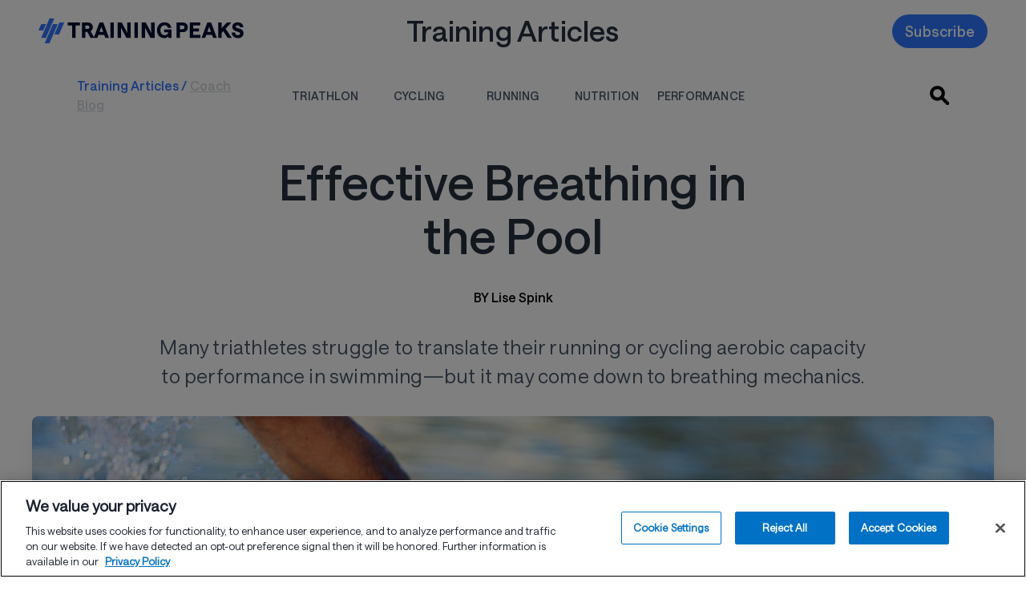

--- FILE ---
content_type: text/html; charset=UTF-8
request_url: https://www.trainingpeaks.com/blog/effective-breathing-in-the-pool/
body_size: 113215
content:
<!DOCTYPE html><html xmlns="http://www.w3.org/1999/xhtml" class="has-font-hnl has-font-hnb has-font-hnr has-font-hnm" data-class="has-font-hnl has-font-hnb has-font-hnr has-font-hnm hydrated" data-logged-in=""><head profile="http://gmpg.org/xfn/11"> <script>
    window.dataLayer = window.dataLayer || [];
    function gtag(){dataLayer.push(arguments);}
    gtag('consent', 'default', {
      'ad_storage': 'denied',
      'analytics_storage': 'denied',
      'functionality_storage': 'denied',
      'personalization_storage': 'denied',
      'security_storage': 'granted',
      'ad_user_data': 'denied',
      'ad_personalization': 'denied',
      'wait_for_update': 500
    });
  </script><script
  type="text/javascript"
  charset="UTF-8"
  src="https://cdn.cookielaw.org/scripttemplates/otSDKStub.js"
  data-domain-script="850e361b-b9a4-48af-a47e-21ff4eaa782f"
  async
></script><script async src="https://www.googletagmanager.com/gtag/js?id=G-Z2LEWBWKBD"></script><script type="text/javascript">
  function userHasConsent(groupId) {
    if (typeof OnetrustActiveGroups === 'string') {
      return OnetrustActiveGroups.split(',').includes(groupId);
    }
    return false;
  }

  function waitForConsentGroup(callback, timeout = 5000, interval = 100) {
    const start = Date.now();

    function check() {
      if (typeof OnetrustActiveGroups === 'string') {
        callback();
      } else if (Date.now() - start < timeout) {
        setTimeout(check, interval);
      } else {
        console.warn("OnetrustActiveGroups variable not available within timeout.");
        callback(); // fallback if needed
      }
    }

    check();
  }

  function OptanonWrapper() {
    waitForConsentGroup(function () {
      try {
        const adConsent = userHasConsent('C0004');
        const analyticsConsent = userHasConsent('C0002');

        const adStorageConsentState = adConsent ? 'granted' : 'denied';
        const analyticsStorageConsentState = analyticsConsent ? 'granted' : 'denied';
        const adUserDataConsentState = adStorageConsentState;
        const adPersonalizationConsentState = adStorageConsentState;

        if (typeof analytics !== 'undefined' && typeof analytics.page === 'function') {
          analytics.page({
            adStorageConsentState,
            analyticsStorageConsentState,
            adUserDataConsentState,
            adPersonalizationConsentState
          });
        }

          // ADDED: Explicit gtag consent update
          if (typeof gtag === 'function') {
            gtag('consent', 'update', {
              'ad_storage': adStorageConsentState,
              'analytics_storage': analyticsStorageConsentState,
              'ad_user_data': adUserDataConsentState,
              'ad_personalization': adPersonalizationConsentState
            });
          }

        if (analyticsConsent && typeof gtag === 'function') {
          gtag('config', 'G-Z2LEWBWKBD');
        } else {
          console.info('Google Analytics tracking blocked due to lack of consent.');
        }

      } catch (e) {
        console.error('Error running consent-aware tracking logic', e);
      }
    });
  }
</script><script
  src="https://cdn.jsdelivr.net/npm/@segment/analytics-consent-wrapper-onetrust@latest/dist/umd/analytics-onetrust.umd.js"
  async
></script>  <script>
            (function(h, o, t, j, a, r) {
                h.hj = h.hj || function() {
                    (h.hj.q = h.hj.q || []).push(arguments)
                };
                h._hjSettings = {
                    hjid: 2066482,
                    hjsv: 6
                };
                a = o.getElementsByTagName('head')[0];
                r = o.createElement('script');
                r.async = 1;
                r.src = t + h._hjSettings.hjid + j + h._hjSettings.hjsv;
                a.appendChild(r);
            })(window, document, 'https://static.hotjar.com/c/hotjar-', '.js?sv=');
        </script> <meta name='robots' content='index, follow, max-image-preview:large, max-snippet:-1, max-video-preview:-1'/> <style>img:is([sizes="auto" i], [sizes^="auto," i]) { contain-intrinsic-size: 3000px 1500px }</style> <title>Effective Breathing in the Pool | TrainingPeaks</title> <meta http-equiv="Content-Type" content="text/html; charset=UTF-8"/> <meta name="generator" content="WordPress 6.7.4"/>  <meta name="viewport" content="width=device-width, initial-scale=1.0"/> <meta name="color-scheme" content="light only"/> <meta http-equiv="x-ua-compatible" content="ie=edge"> <link rel="alternate" type="application/rss+xml" title="RSS 2.0" href="https://www.trainingpeaks.com/feed/"/> <link rel="alternate" type="text/xml" title="RSS .92" href="https://www.trainingpeaks.com/feed/rss/"/> <link rel="alternate" type="application/atom+xml" title="Atom 0.3" href="https://www.trainingpeaks.com/feed/atom/"/> <link rel="pingback" href="https://www.trainingpeaks.com/xmlrpc.php"/> <meta name="msapplication-TileColor" content="#005695"> <meta name="msapplication-TileImage" content="https://assets.trainingpeaks.com/favicons/mstile-144x144.png"> <meta name="theme-color" content="#005695"/> <meta id="HOME_BASE_URI" name="tp-home-uri" content="https://home.trainingpeaks.com"/> <meta id="TPAPI_BASE_URI" name="tp-api-uri" content="https://tpapi.trainingpeaks.com"/> <meta id="ROLLBAR_ACCESS_TOKEN" name="tp-rollbar-token" content="f0f1d402344f4b58aa0668eda527dcee"/> <meta id="ROLLBAR_ENV" name="tp-rollbar-env" content="Production"/> <meta id="SEGMENT_ANALYTICS_KEY" name="tp-segment-env" content="eWSxeD3ITOpF0xvFEIcWrFJSUFyZEltI"/> <meta id="EPPO_API_KEY" name="tp-eppo-api-key" content="zFd-Va4dAEmnA9qF4S4-ajfpBLnHT1DhdtdBW1K6MT8"/> <meta id="TP_MARKETING_API_URI" name="tp-marketing-api-uri" content="https://marketingapi.trainingpeaks.com"/> <meta id="TRAINING_PLAN_SEARCH_BASE_URI" name="tp-training-plan-search-base-uri" content="https://planstore.trainingpeaks.com"/> <meta id="SITE_URL" name="tp-site-url" content="https://www.trainingpeaks.com"/> <meta id="subscribe-meta" name="tp-athlete-blog" content="AthleteBlog"/> <meta id="singular-post-post-type" name="tp-singular-post-post-type" content="singular-post-post-type"/> <meta id="tp-multiple-menu-scroll" name="tp-multiple-menu-scroll" content="tp-multiple-menu-scroll"/> <meta name="facebook-domain-verification" content="1j1nlfq23l1m2t77ovu5y8usax22ma"/> <meta id="gtmKey" name="gtmKey" content="G-Z2LEWBWKBD"/> <script type="application/ld+json">
        {
            "@context": "https://schema.org",

            "@graph": [{

                    "@type": "Article",
                    "@id": "https://www.trainingpeaks.com/blog/effective-breathing-in-the-pool/#article",
                    "url": "https://www.trainingpeaks.com/blog/effective-breathing-in-the-pool/",
                    "headline": "Effective Breathing In The Pool",
                    "name": "Effective Breathing In The Pool",
                    "isPartOf": {
                        "@id": "https://www.trainingpeaks.com#website"
                    },

                    "image": {
                        "@type": "ImageObject",
                        "@id": "https://www.trainingpeaks.com/blog/effective-breathing-in-the-pool/#primaryimage",
                        "inLanguage": "en-US",
                        "contentUrl": "https://wpassets.trainingpeaks.com/wp-content/uploads/2019/12/05113123/19266-Blog-1200x675.jpg",
                        "url": "https://www.trainingpeaks.com/blog/effective-breathing-in-the-pool/",
                        "width": "1200",
                        "height": "675",
                        "description": "Man swimmer swimming crawl in blue ocean open water. Portrait of an athletic young male triathlete swimming crawl wearing cap and swimming goggles. Triathlete training for triathlon., "
                    },

                    "thumbnailUrl": "https://wpassets.trainingpeaks.com/wp-content/uploads/2019/12/05113123/19266-Blog-1200x675-150x150.jpg",

                    "datePublished": "2019-12-05T11:38:53-07:00",

                    "dateModified": "2022-09-15T10:42:26-06:00",

                    "author": {
                        "@id": "https://www.trainingpeaks.com/blog/effective-breathing-in-the-pool//#/schema/person/f909227caebde1f550326f603250ca73",
                        "@type": "Person",
                        "url": "https://www.trainingpeaks.com/blog/effective-breathing-in-the-pool/",
                        "name": "Lise Spink",
                        "image": {
                            "@type": "ImageObject",
                            "contentUrl": "https://wpassets.trainingpeaks.com/wp-content/uploads/2020/02/15103904/Lisa-Lise-Spink-T-Zero-Coach.jpg",
                            "width": "800",
                            "height": "600"
                        },
                        "description": "&lt;a href=&quot;https://www.tzeromultisport.com/coach-lise.html&quot;&gt;T:Zero Multisport&#039;s&lt;/a&gt; Coach Lise is quite possibly the greatest coach you&#039;ve never heard of, with an unbelievable track record of getting the best performances out of her athletes. Coach Lise has been coaching for over 20 years, and she has a Bachelor of Applied Sports Science, a Training Peaks Certification, Ironman University Certification, and a PB rate for her athletes of over 70%. She&#039;s also an epic ultramarathon runner in her own right!"
                    },

                    "keywords": ["Full-Distance Triathlon Guide CTA", "triathlon", "Athlete", "Effective Breathing in the Pool"],
                    "publisher": [{"@type":"Organization","name":"TrainingPeaks","logo":"https://wpassets.trainingpeaks.com/wp-content/uploads/2021/02/26135802/trainingpeaks_logo_horz_2_color.jpg"}],
                    "articleBody": " &lt;p&gt;Swimming is a polarizing discipline in the triathlon community. Love it or hate it, there is always a search for the magic technique that can give you that extra edge. Can it be as simple as breathing effectively in the water? A quick search on Google Scholar alone indicates there have been over 17,500 published research papers on breathing, with 6,400 of them being directly related to sports performance just in 2019. Let’s look at some theoretical principles and give you some practical tips for effective breathing in swimming.&lt;/p&gt; &lt;h2&gt;Aerobic Capacity&lt;/h2&gt; &lt;p&gt;An athlete’s aerobic capacity is affected by the strength and size of their heart and lungs, density of capillaries and mitochondria in their muscle, concentration of hemoglobin, and the activity of their aerobic enzymes. All of these can and are enhanced with training to some extent.&lt;/p&gt; &lt;h2&gt;Aerobic Utilization in Swimming&nbsp;&lt;/h2&gt; &lt;p&gt;Many triathletes I have worked with come to the pool, jump in, gas out and say to me, “I’m just not fit enough.” Really? You can ride hundreds of miles a week, go for a run at the end of your races, and you’re telling me you’re not “fit” enough? While aerobic capacity does have an impact on performance, the ability of an athlete to utilize their capacity is just as important, if not more important. The problem, in other words, is not the size of the tank but how the athlete is utilizing it.&lt;/p&gt; &lt;p&gt;Fortunately, breathing well in the water isn’t a challenging skill to learn. It simply requires some awareness and practice. To start, think about how you breathe on land. If your strength is riding, for example,  think about how you breathe when you’re riding. You’ll probably imagine the sensation of relaxed air in and continuous relaxed air out. When athletes start swimming, many attempt to inhale too much and too fast, then hold their breath and are left to exhale incompletely (usually with great force) just before they turn to inhale again. &lt;/p&gt; &lt;p&gt;Try breathing like this as you’re reading, and you will quickly see why swimming can be so hard for some athletes! Before long, you are scrambling, believing you need more air in—but just as big an issue is the buildup of carbon dioxide because you are not exhaling adequately. &lt;/p&gt; &lt;h2&gt;Oxygen Debt&lt;/h2&gt; &lt;p&gt;Oxygen debt is simply the lag between the oxygen you require and the oxygen available—and just like on land, your respiration rate will increase with intensity. In swimming, this presents as discomfort with breathing, especially in the initial warm-up as your body searches for oxygen to supply your moving muscles. You can combat this initial debt by gradually building intensity in your warm-up. Also, try to be flexible and breathe on demand when you are swimming, rather than trying to maintain a particular rate.&lt;/p&gt; &lt;h2&gt;Awareness&lt;/h2&gt; &lt;p&gt;Once athletes are educated about effective breathing in swimming, possibly the biggest game-changer is increasing awareness. Listening to yourself inhale can be all it takes in many cases, but you can also focus on feeling, hearing and maybe even seeing bubbles during exhaling. From there, it is all about continually executing with deliberate practice: relaxed air in, continuous relaxed air out.&lt;/p&gt; &lt;h2&gt;Focus&lt;/h2&gt; &lt;p&gt;Effective breathing also requires some focus. Before diving into your next swim session or race, get focused on your breathing. This is especially important when you’re nervous or under pressure; bring your focus back to breathing, and you’ll find yourself calming down immediately. &lt;/p&gt; &lt;p&gt;I could have focused this article on body position, the timing of inhalation, the hand and forearm angles during the catch, the power phase, or the dreaded kick—all of which play an important role in swim performance—but for most athletes I’ve worked with, focusing on anything other than effective breathing results in diminishing returns&lt;em&gt;.&lt;/em&gt; So I challenge you to focus on simply breathing effectively when swimming; you might be surprised how many components of your stroke begin to come more easily. &lt;/p&gt; ",

                    "description": "Swimming is a polarizing discipline in the triathlon community. Love it or hate it, there is always a search for..."

                },
                {
                    "@type": "BreadcrumbList",

                    "@id": "https://www.trainingpeaks.com/blog/effective-breathing-in-the-pool/#breadcrumb",

                    "itemListElement": [{
                            "@type": "ListItem",
                            "position": 1,
                            "name": "TrainingPeaks",
                            "item": "https://www.trainingpeaks.com"
                        },
                        {
                            "@type": "ListItem",
                            "position": 2,
                            "name": "Effective Breathing in the Pool"
                        }
                    ]
                },
                {
                    "@type": "WebSite",

                    "@id": "https://www.trainingpeaks.com#website",

                    "url": "https://www.trainingpeaks.com",

                    "name": "TrainingPeaks",

                    "description": "Expert Advice and Training Tips for Triathlon, Cycling, and Running",

                    "potentialAction": [{
                        "@type": "SearchAction",
                        "target": {
                            "@type": "EntryPoint",
                            "urlTemplate": "https://www.trainingpeaks.com?s={search_term_string}"
                        },

                        "query-input": "required name=search_term_string"

                    }],

                    "inLanguage": "en-US"
                }
            ]
        }
    </script>  <title>Effective Breathing in the Pool | TrainingPeaks</title> <meta name="description" content="Many triathletes struggle to translate their running or cycling aerobic capacity to performance in swimming—but it may come down to breathing mechanics."/> <link rel="canonical" href="https://www.trainingpeaks.com/blog/effective-breathing-in-the-pool/"/> <meta property="og:locale" content="en_US"/> <meta property="og:type" content="article"/> <meta property="og:title" content="Effective Breathing in the Pool | TrainingPeaks"/> <meta property="og:description" content="Many triathletes struggle to translate their running or cycling aerobic capacity to performance in swimming—but it may come down to breathing mechanics."/> <meta property="og:url" content="https://www.trainingpeaks.com/blog/effective-breathing-in-the-pool/"/> <meta property="og:site_name" content="TrainingPeaks"/> <meta property="article:publisher" content="http://www.facebook.com/trainingpeaks"/> <meta property="article:published_time" content="2019-12-05T18:38:53+00:00"/> <meta property="article:modified_time" content="2022-09-15T16:42:26+00:00"/> <meta property="og:image" content="https://wpassets.trainingpeaks.com/wp-content/uploads/2019/12/05113123/19266-Blog-1200x675.jpg"/> <meta property="og:image:width" content="1200"/> <meta property="og:image:height" content="675"/> <meta property="og:image:type" content="image/jpeg"/> <meta name="author" content="Allison Bettin"/> <meta name="twitter:card" content="summary_large_image"/> <meta name="twitter:creator" content="@trainingpeaks"/> <meta name="twitter:site" content="@trainingpeaks"/> <meta name="twitter:label1" content="Written by"/> <meta name="twitter:data1" content="Allison Bettin"/> <meta name="twitter:label2" content="Est. reading time"/> <meta name="twitter:data2" content="3 minutes"/> <link rel='dns-prefetch' href='//www.trainingpeaks.com'/><link rel='dns-prefetch' href='//tp-front-end.trainingpeaks.com'/><link rel='dns-prefetch' href='//assets.trainingpeaks.com'/><link rel='stylesheet' id='common_css-css' href='https://tp-front-end.trainingpeaks.com/pattern-library/v5/css/pattern-library-common.css?ver=6.7.4&#038;checksum=trunk-2caa425' type='text/css' media='all'/><link rel='stylesheet' id='common_css_overrides-css' href='/wp-content/themes/trainingpeaks/css/pl-common-overrides.css?ver=6.7.4&#038;checksum=trunk-2caa425' type='text/css' media='all'/><link rel='stylesheet' id='tp_animations_css-css' href='/wp-content/themes/trainingpeaks/css/gutenberg/tp-animations-keyframes.css?ver=6.7.4&#038;checksum=trunk-2caa425' type='text/css' media='all'/><link rel='stylesheet' id='tw_presets-css' href='/wp-content/themes/trainingpeaks/css/tp-tw-presets.css?ver=6.7.4&#038;checksum=trunk-2caa425' type='text/css' media=''/><link rel='stylesheet' id='tw_jit_css-css' href='/wp-content/compiled/css/tailwind/style.css?ver=6.7.4&#038;checksum=trunk-2caa425' type='text/css' media=''/><link rel='stylesheet' id='tp_orphaned_grid_items-css' href='/wp-content/themes/trainingpeaks/css/gutenberg/tp-orphaned-grid-items.css?ver=6.7.4&#038;checksum=trunk-2caa425' type='text/css' media=''/><link rel='stylesheet' id='wp-block-library-css' href='/wp-includes/css/dist/block-library/style.min.css?ver=6.7.4&#038;checksum=trunk-2caa425' type='text/css' media='all'/><style id='wp-block-library-theme-inline-css' type='text/css'>.wp-block-audio :where(figcaption){color:#555;font-size:13px;text-align:center}.is-dark-theme .wp-block-audio :where(figcaption){color:#ffffffa6}.wp-block-audio{margin:0 0 1em}.wp-block-code{border:1px solid #ccc;border-radius:4px;font-family:Menlo,Consolas,monaco,monospace;padding:.8em 1em}.wp-block-embed :where(figcaption){color:#555;font-size:13px;text-align:center}.is-dark-theme .wp-block-embed :where(figcaption){color:#ffffffa6}.wp-block-embed{margin:0 0 1em}.blocks-gallery-caption{color:#555;font-size:13px;text-align:center}.is-dark-theme .blocks-gallery-caption{color:#ffffffa6}:root :where(.wp-block-image figcaption){color:#555;font-size:13px;text-align:center}.is-dark-theme :root :where(.wp-block-image figcaption){color:#ffffffa6}.wp-block-image{margin:0 0 1em}.wp-block-pullquote{border-bottom:4px solid;border-top:4px solid;color:currentColor;margin-bottom:1.75em}.wp-block-pullquote cite,.wp-block-pullquote footer,.wp-block-pullquote__citation{color:currentColor;font-size:.8125em;font-style:normal;text-transform:uppercase}.wp-block-quote{border-left:.25em solid;margin:0 0 1.75em;padding-left:1em}.wp-block-quote cite,.wp-block-quote footer{color:currentColor;font-size:.8125em;font-style:normal;position:relative}.wp-block-quote:where(.has-text-align-right){border-left:none;border-right:.25em solid;padding-left:0;padding-right:1em}.wp-block-quote:where(.has-text-align-center){border:none;padding-left:0}.wp-block-quote.is-large,.wp-block-quote.is-style-large,.wp-block-quote:where(.is-style-plain){border:none}.wp-block-search .wp-block-search__label{font-weight:700}.wp-block-search__button{border:1px solid #ccc;padding:.375em .625em}:where(.wp-block-group.has-background){padding:1.25em 2.375em}.wp-block-separator.has-css-opacity{opacity:.4}.wp-block-separator{border:none;border-bottom:2px solid;margin-left:auto;margin-right:auto}.wp-block-separator.has-alpha-channel-opacity{opacity:1}.wp-block-separator:not(.is-style-wide):not(.is-style-dots){width:100px}.wp-block-separator.has-background:not(.is-style-dots){border-bottom:none;height:1px}.wp-block-separator.has-background:not(.is-style-wide):not(.is-style-dots){height:2px}.wp-block-table{margin:0 0 1em}.wp-block-table td,.wp-block-table th{word-break:normal}.wp-block-table :where(figcaption){color:#555;font-size:13px;text-align:center}.is-dark-theme .wp-block-table :where(figcaption){color:#ffffffa6}.wp-block-video :where(figcaption){color:#555;font-size:13px;text-align:center}.is-dark-theme .wp-block-video :where(figcaption){color:#ffffffa6}.wp-block-video{margin:0 0 1em}:root :where(.wp-block-template-part.has-background){margin-bottom:0;margin-top:0;padding:1.25em 2.375em}</style><style id='global-styles-inline-css' type='text/css'>:root{--wp--preset--aspect-ratio--square: 1;--wp--preset--aspect-ratio--4-3: 4/3;--wp--preset--aspect-ratio--3-4: 3/4;--wp--preset--aspect-ratio--3-2: 3/2;--wp--preset--aspect-ratio--2-3: 2/3;--wp--preset--aspect-ratio--16-9: 16/9;--wp--preset--aspect-ratio--9-16: 9/16;--wp--preset--color--black: #000000;--wp--preset--color--cyan-bluish-gray: #abb8c3;--wp--preset--color--white: #ffffff;--wp--preset--color--pale-pink: #f78da7;--wp--preset--color--vivid-red: #cf2e2e;--wp--preset--color--luminous-vivid-orange: #ff6900;--wp--preset--color--luminous-vivid-amber: #fcb900;--wp--preset--color--light-green-cyan: #7bdcb5;--wp--preset--color--vivid-green-cyan: #00d084;--wp--preset--color--pale-cyan-blue: #8ed1fc;--wp--preset--color--vivid-cyan-blue: #0693e3;--wp--preset--color--vivid-purple: #9b51e0;--wp--preset--color--brand-blue: #3177FF;--wp--preset--color--brand-darkblue: #1840EC;--wp--preset--color--brand-navy: #010F31;--wp--preset--color--brand-tan: #F8F6F1;--wp--preset--color--brand-darktan: #EBE6DC;--wp--preset--color--brand-white: #FFFFFF;--wp--preset--color--brand-pink: #FF5FA9;--wp--preset--color--secondary-transparent: transparent;--wp--preset--color--hyperlink: #3177FF;--wp--preset--gradient--vivid-cyan-blue-to-vivid-purple: linear-gradient(135deg,rgba(6,147,227,1) 0%,rgb(155,81,224) 100%);--wp--preset--gradient--light-green-cyan-to-vivid-green-cyan: linear-gradient(135deg,rgb(122,220,180) 0%,rgb(0,208,130) 100%);--wp--preset--gradient--luminous-vivid-amber-to-luminous-vivid-orange: linear-gradient(135deg,rgba(252,185,0,1) 0%,rgba(255,105,0,1) 100%);--wp--preset--gradient--luminous-vivid-orange-to-vivid-red: linear-gradient(135deg,rgba(255,105,0,1) 0%,rgb(207,46,46) 100%);--wp--preset--gradient--very-light-gray-to-cyan-bluish-gray: linear-gradient(135deg,rgb(238,238,238) 0%,rgb(169,184,195) 100%);--wp--preset--gradient--cool-to-warm-spectrum: linear-gradient(135deg,rgb(74,234,220) 0%,rgb(151,120,209) 20%,rgb(207,42,186) 40%,rgb(238,44,130) 60%,rgb(251,105,98) 80%,rgb(254,248,76) 100%);--wp--preset--gradient--blush-light-purple: linear-gradient(135deg,rgb(255,206,236) 0%,rgb(152,150,240) 100%);--wp--preset--gradient--blush-bordeaux: linear-gradient(135deg,rgb(254,205,165) 0%,rgb(254,45,45) 50%,rgb(107,0,62) 100%);--wp--preset--gradient--luminous-dusk: linear-gradient(135deg,rgb(255,203,112) 0%,rgb(199,81,192) 50%,rgb(65,88,208) 100%);--wp--preset--gradient--pale-ocean: linear-gradient(135deg,rgb(255,245,203) 0%,rgb(182,227,212) 50%,rgb(51,167,181) 100%);--wp--preset--gradient--electric-grass: linear-gradient(135deg,rgb(202,248,128) 0%,rgb(113,206,126) 100%);--wp--preset--gradient--midnight: linear-gradient(135deg,rgb(2,3,129) 0%,rgb(40,116,252) 100%);--wp--preset--gradient--green-lightest-light-blue-darkest: linear-gradient(90deg, #68cb83 0%, #349cdc 100%);--wp--preset--gradient--grey-lightest-grey-darkest: linear-gradient(135deg, #f8f8f8 0%, #aeaeae 50%, #303030 100%);--wp--preset--gradient--cool-gray-050-cool-gray-900: linear-gradient(135deg, #fbfdfe 0%, #64748b 50%, #1a202e 100%);--wp--preset--gradient--pink-050-pink-900: linear-gradient(135deg, #fdf2f8 0%, #e74694 50%, #751a3d 100%);--wp--preset--gradient--red-050-red-900: linear-gradient(135deg, #fdf2f2 0%, #f05252 50%, #771d1d 100%);--wp--preset--gradient--orange-050-orange-900: linear-gradient(135deg, #fff8f1 0%, #ff5a1f 50%, #73230d 100%);--wp--preset--gradient--yellow-050-yellow-900: linear-gradient(135deg, #fdfdea 0%, #c27803 50%, #633112 100%);--wp--preset--gradient--green-050-green-900: linear-gradient(135deg, #f3faf7 0%, #0e9f6e 50%, #014737 100%);--wp--preset--gradient--teal-050-teal-900: linear-gradient(135deg, #eafcff 0%, #00bad6 50%, #006170 100%);--wp--preset--gradient--blue-to-dark-blue: -webkit-gradient(linear,left top,left bottom,from(#005695),to(#001d3b));--wp--preset--gradient--blue-050-brand-navy: linear-gradient(135deg, #d7eeff 0%, #005695 50%, #002743 100%);--wp--preset--gradient--indigo-050-indigo-900: linear-gradient(135deg, #f0f5ff 0%, #6875f5 50%, #362f78 100%);--wp--preset--gradient--purple-050-purple-900: linear-gradient(135deg, #f6f5ff 0%, #9061f9 50%, #4a1d96 100%);--wp--preset--font-size--small: 13px;--wp--preset--font-size--medium: 20px;--wp--preset--font-size--large: 36px;--wp--preset--font-size--x-large: 42px;--wp--preset--spacing--20: 0.44rem;--wp--preset--spacing--30: 0.67rem;--wp--preset--spacing--40: 1rem;--wp--preset--spacing--50: 1.5rem;--wp--preset--spacing--60: 2.25rem;--wp--preset--spacing--70: 3.38rem;--wp--preset--spacing--80: 5.06rem;--wp--preset--shadow--natural: 6px 6px 9px rgba(0, 0, 0, 0.2);--wp--preset--shadow--deep: 12px 12px 50px rgba(0, 0, 0, 0.4);--wp--preset--shadow--sharp: 6px 6px 0px rgba(0, 0, 0, 0.2);--wp--preset--shadow--outlined: 6px 6px 0px -3px rgba(255, 255, 255, 1), 6px 6px rgba(0, 0, 0, 1);--wp--preset--shadow--crisp: 6px 6px 0px rgba(0, 0, 0, 1);}:where(body) { margin: 0; }.wp-site-blocks > .alignleft { float: left; margin-right: 2em; }.wp-site-blocks > .alignright { float: right; margin-left: 2em; }.wp-site-blocks > .aligncenter { justify-content: center; margin-left: auto; margin-right: auto; }:where(.is-layout-flex){gap: 0.5em;}:where(.is-layout-grid){gap: 0.5em;}.is-layout-flow > .alignleft{float: left;margin-inline-start: 0;margin-inline-end: 2em;}.is-layout-flow > .alignright{float: right;margin-inline-start: 2em;margin-inline-end: 0;}.is-layout-flow > .aligncenter{margin-left: auto !important;margin-right: auto !important;}.is-layout-constrained > .alignleft{float: left;margin-inline-start: 0;margin-inline-end: 2em;}.is-layout-constrained > .alignright{float: right;margin-inline-start: 2em;margin-inline-end: 0;}.is-layout-constrained > .aligncenter{margin-left: auto !important;margin-right: auto !important;}.is-layout-constrained > :where(:not(.alignleft):not(.alignright):not(.alignfull)){margin-left: auto !important;margin-right: auto !important;}body .is-layout-flex{display: flex;}.is-layout-flex{flex-wrap: wrap;align-items: center;}.is-layout-flex > :is(*, div){margin: 0;}body .is-layout-grid{display: grid;}.is-layout-grid > :is(*, div){margin: 0;}body{padding-top: 0px;padding-right: 0px;padding-bottom: 0px;padding-left: 0px;}:root :where(.wp-element-button, .wp-block-button__link){background-color: #32373c;border-width: 0;color: #fff;font-family: inherit;font-size: inherit;line-height: inherit;padding: calc(0.667em + 2px) calc(1.333em + 2px);text-decoration: none;}.has-black-color{color: var(--wp--preset--color--black) !important;}.has-cyan-bluish-gray-color{color: var(--wp--preset--color--cyan-bluish-gray) !important;}.has-white-color{color: var(--wp--preset--color--white) !important;}.has-pale-pink-color{color: var(--wp--preset--color--pale-pink) !important;}.has-vivid-red-color{color: var(--wp--preset--color--vivid-red) !important;}.has-luminous-vivid-orange-color{color: var(--wp--preset--color--luminous-vivid-orange) !important;}.has-luminous-vivid-amber-color{color: var(--wp--preset--color--luminous-vivid-amber) !important;}.has-light-green-cyan-color{color: var(--wp--preset--color--light-green-cyan) !important;}.has-vivid-green-cyan-color{color: var(--wp--preset--color--vivid-green-cyan) !important;}.has-pale-cyan-blue-color{color: var(--wp--preset--color--pale-cyan-blue) !important;}.has-vivid-cyan-blue-color{color: var(--wp--preset--color--vivid-cyan-blue) !important;}.has-vivid-purple-color{color: var(--wp--preset--color--vivid-purple) !important;}.has-brand-blue-color{color: var(--wp--preset--color--brand-blue) !important;}.has-brand-darkblue-color{color: var(--wp--preset--color--brand-darkblue) !important;}.has-brand-navy-color{color: var(--wp--preset--color--brand-navy) !important;}.has-brand-tan-color{color: var(--wp--preset--color--brand-tan) !important;}.has-brand-darktan-color{color: var(--wp--preset--color--brand-darktan) !important;}.has-brand-white-color{color: var(--wp--preset--color--brand-white) !important;}.has-brand-pink-color{color: var(--wp--preset--color--brand-pink) !important;}.has-secondary-transparent-color{color: var(--wp--preset--color--secondary-transparent) !important;}.has-hyperlink-color{color: var(--wp--preset--color--hyperlink) !important;}.has-black-background-color{background-color: var(--wp--preset--color--black) !important;}.has-cyan-bluish-gray-background-color{background-color: var(--wp--preset--color--cyan-bluish-gray) !important;}.has-white-background-color{background-color: var(--wp--preset--color--white) !important;}.has-pale-pink-background-color{background-color: var(--wp--preset--color--pale-pink) !important;}.has-vivid-red-background-color{background-color: var(--wp--preset--color--vivid-red) !important;}.has-luminous-vivid-orange-background-color{background-color: var(--wp--preset--color--luminous-vivid-orange) !important;}.has-luminous-vivid-amber-background-color{background-color: var(--wp--preset--color--luminous-vivid-amber) !important;}.has-light-green-cyan-background-color{background-color: var(--wp--preset--color--light-green-cyan) !important;}.has-vivid-green-cyan-background-color{background-color: var(--wp--preset--color--vivid-green-cyan) !important;}.has-pale-cyan-blue-background-color{background-color: var(--wp--preset--color--pale-cyan-blue) !important;}.has-vivid-cyan-blue-background-color{background-color: var(--wp--preset--color--vivid-cyan-blue) !important;}.has-vivid-purple-background-color{background-color: var(--wp--preset--color--vivid-purple) !important;}.has-brand-blue-background-color{background-color: var(--wp--preset--color--brand-blue) !important;}.has-brand-darkblue-background-color{background-color: var(--wp--preset--color--brand-darkblue) !important;}.has-brand-navy-background-color{background-color: var(--wp--preset--color--brand-navy) !important;}.has-brand-tan-background-color{background-color: var(--wp--preset--color--brand-tan) !important;}.has-brand-darktan-background-color{background-color: var(--wp--preset--color--brand-darktan) !important;}.has-brand-white-background-color{background-color: var(--wp--preset--color--brand-white) !important;}.has-brand-pink-background-color{background-color: var(--wp--preset--color--brand-pink) !important;}.has-secondary-transparent-background-color{background-color: var(--wp--preset--color--secondary-transparent) !important;}.has-hyperlink-background-color{background-color: var(--wp--preset--color--hyperlink) !important;}.has-black-border-color{border-color: var(--wp--preset--color--black) !important;}.has-cyan-bluish-gray-border-color{border-color: var(--wp--preset--color--cyan-bluish-gray) !important;}.has-white-border-color{border-color: var(--wp--preset--color--white) !important;}.has-pale-pink-border-color{border-color: var(--wp--preset--color--pale-pink) !important;}.has-vivid-red-border-color{border-color: var(--wp--preset--color--vivid-red) !important;}.has-luminous-vivid-orange-border-color{border-color: var(--wp--preset--color--luminous-vivid-orange) !important;}.has-luminous-vivid-amber-border-color{border-color: var(--wp--preset--color--luminous-vivid-amber) !important;}.has-light-green-cyan-border-color{border-color: var(--wp--preset--color--light-green-cyan) !important;}.has-vivid-green-cyan-border-color{border-color: var(--wp--preset--color--vivid-green-cyan) !important;}.has-pale-cyan-blue-border-color{border-color: var(--wp--preset--color--pale-cyan-blue) !important;}.has-vivid-cyan-blue-border-color{border-color: var(--wp--preset--color--vivid-cyan-blue) !important;}.has-vivid-purple-border-color{border-color: var(--wp--preset--color--vivid-purple) !important;}.has-brand-blue-border-color{border-color: var(--wp--preset--color--brand-blue) !important;}.has-brand-darkblue-border-color{border-color: var(--wp--preset--color--brand-darkblue) !important;}.has-brand-navy-border-color{border-color: var(--wp--preset--color--brand-navy) !important;}.has-brand-tan-border-color{border-color: var(--wp--preset--color--brand-tan) !important;}.has-brand-darktan-border-color{border-color: var(--wp--preset--color--brand-darktan) !important;}.has-brand-white-border-color{border-color: var(--wp--preset--color--brand-white) !important;}.has-brand-pink-border-color{border-color: var(--wp--preset--color--brand-pink) !important;}.has-secondary-transparent-border-color{border-color: var(--wp--preset--color--secondary-transparent) !important;}.has-hyperlink-border-color{border-color: var(--wp--preset--color--hyperlink) !important;}.has-vivid-cyan-blue-to-vivid-purple-gradient-background{background: var(--wp--preset--gradient--vivid-cyan-blue-to-vivid-purple) !important;}.has-light-green-cyan-to-vivid-green-cyan-gradient-background{background: var(--wp--preset--gradient--light-green-cyan-to-vivid-green-cyan) !important;}.has-luminous-vivid-amber-to-luminous-vivid-orange-gradient-background{background: var(--wp--preset--gradient--luminous-vivid-amber-to-luminous-vivid-orange) !important;}.has-luminous-vivid-orange-to-vivid-red-gradient-background{background: var(--wp--preset--gradient--luminous-vivid-orange-to-vivid-red) !important;}.has-very-light-gray-to-cyan-bluish-gray-gradient-background{background: var(--wp--preset--gradient--very-light-gray-to-cyan-bluish-gray) !important;}.has-cool-to-warm-spectrum-gradient-background{background: var(--wp--preset--gradient--cool-to-warm-spectrum) !important;}.has-blush-light-purple-gradient-background{background: var(--wp--preset--gradient--blush-light-purple) !important;}.has-blush-bordeaux-gradient-background{background: var(--wp--preset--gradient--blush-bordeaux) !important;}.has-luminous-dusk-gradient-background{background: var(--wp--preset--gradient--luminous-dusk) !important;}.has-pale-ocean-gradient-background{background: var(--wp--preset--gradient--pale-ocean) !important;}.has-electric-grass-gradient-background{background: var(--wp--preset--gradient--electric-grass) !important;}.has-midnight-gradient-background{background: var(--wp--preset--gradient--midnight) !important;}.has-green-lightest-light-blue-darkest-gradient-background{background: var(--wp--preset--gradient--green-lightest-light-blue-darkest) !important;}.has-grey-lightest-grey-darkest-gradient-background{background: var(--wp--preset--gradient--grey-lightest-grey-darkest) !important;}.has-cool-gray-050-cool-gray-900-gradient-background{background: var(--wp--preset--gradient--cool-gray-050-cool-gray-900) !important;}.has-pink-050-pink-900-gradient-background{background: var(--wp--preset--gradient--pink-050-pink-900) !important;}.has-red-050-red-900-gradient-background{background: var(--wp--preset--gradient--red-050-red-900) !important;}.has-orange-050-orange-900-gradient-background{background: var(--wp--preset--gradient--orange-050-orange-900) !important;}.has-yellow-050-yellow-900-gradient-background{background: var(--wp--preset--gradient--yellow-050-yellow-900) !important;}.has-green-050-green-900-gradient-background{background: var(--wp--preset--gradient--green-050-green-900) !important;}.has-teal-050-teal-900-gradient-background{background: var(--wp--preset--gradient--teal-050-teal-900) !important;}.has-blue-to-dark-blue-gradient-background{background: var(--wp--preset--gradient--blue-to-dark-blue) !important;}.has-blue-050-brand-navy-gradient-background{background: var(--wp--preset--gradient--blue-050-brand-navy) !important;}.has-indigo-050-indigo-900-gradient-background{background: var(--wp--preset--gradient--indigo-050-indigo-900) !important;}.has-purple-050-purple-900-gradient-background{background: var(--wp--preset--gradient--purple-050-purple-900) !important;}.has-small-font-size{font-size: var(--wp--preset--font-size--small) !important;}.has-medium-font-size{font-size: var(--wp--preset--font-size--medium) !important;}.has-large-font-size{font-size: var(--wp--preset--font-size--large) !important;}.has-x-large-font-size{font-size: var(--wp--preset--font-size--x-large) !important;}:where(.wp-block-post-template.is-layout-flex){gap: 1.25em;}:where(.wp-block-post-template.is-layout-grid){gap: 1.25em;}:where(.wp-block-columns.is-layout-flex){gap: 2em;}:where(.wp-block-columns.is-layout-grid){gap: 2em;}:root :where(.wp-block-pullquote){font-size: 1.5em;line-height: 1.6;}</style><script type="text/javascript" src="/wp-content/plugins/nelio-ab-testing/assets/dist/js/visitor-type.js?ver=fed1bd0d2f7778dac059&amp;checksum=trunk-2caa425" id="nelio-ab-testing-visitor-type-js"></script><script type="text/javascript" src="https://cdn.jsdelivr.net/npm/@eppo/js-client-sdk@latest/dist/eppo-sdk.min.js?ver=6.7.4&amp;checksum=trunk-2caa425" id="eppo-js"></script><script type="text/javascript" src="/wp-includes/js/jquery/jquery.min.js?ver=3.7.1&amp;checksum=trunk-2caa425" id="jquery-core-js"></script><script type="text/javascript" src="/wp-includes/js/jquery/jquery-migrate.min.js?ver=3.4.1&amp;checksum=trunk-2caa425" id="jquery-migrate-js"></script><script type="text/javascript" src="/wp-includes/js/jcrop/jquery.Jcrop.min.js?ver=0.9.15&amp;checksum=trunk-2caa425" id="jcrop-js"></script><script type="text/javascript" src="/wp-content/themes/trainingpeaks/js/admin-analytics.js?ver=6.7.4&amp;checksum=trunk-2caa425" id="admin_analytics-js"></script><script type="text/javascript" src="/wp-content/themes/trainingpeaks/js/rollbar.js?ver=6.7.4&amp;checksum=trunk-2caa425" id="rollbar-js"></script><script id="pattern_library_nomodule" src="https://tp-front-end.trainingpeaks.com/pattern-library/v5/js/stencil/pattern-library/pattern-library.js?ver=6.7.4&#038;checksum=trunk-2caa425" nomodule=""></script><script id="pattern_library_module" src="https://tp-front-end.trainingpeaks.com/pattern-library/v5/js/stencil/pattern-library/pattern-library.esm.js?ver=6.7.4&#038;checksum=trunk-2caa425" type="module"></script><script type="text/javascript" src="https://assets.trainingpeaks.com/js/common-3.js?ver=6.7.4&amp;checksum=trunk-2caa425" id="common_assets-js"></script><script type="text/javascript" src="/wp-content/themes/trainingpeaks/js/gutenberg/tp-scheduled-banners.js?ver=6.7.4&amp;checksum=trunk-2caa425" id="scheduled_banners-js"></script><script type="text/javascript" src="/wp-content/themes/trainingpeaks/js/gutenberg/tp-components-async-functions.js?ver=6.7.4&amp;checksum=trunk-2caa425" id="plan_store_repeater_for_blog-js"></script><link rel="https://api.w.org/" href="https://www.trainingpeaks.com/wp-json/"/><link rel="alternate" title="JSON" type="application/json" href="https://www.trainingpeaks.com/wp-json/wp/v2/posts/15903"/><link rel="alternate" title="oEmbed (JSON)" type="application/json+oembed" href="https://www.trainingpeaks.com/wp-json/oembed/1.0/embed?url=https%3A%2F%2Fwww.trainingpeaks.com%2Fblog%2Feffective-breathing-in-the-pool%2F"/><link rel="alternate" title="oEmbed (XML)" type="text/xml+oembed" href="https://www.trainingpeaks.com/wp-json/oembed/1.0/embed?url=https%3A%2F%2Fwww.trainingpeaks.com%2Fblog%2Feffective-breathing-in-the-pool%2F&#038;format=xml"/><link rel="icon" href="https://wpassets.trainingpeaks.com/wp-content/uploads/2025/03/31174958/cropped-favicon-32x32.png" sizes="32x32"/><link rel="icon" href="https://wpassets.trainingpeaks.com/wp-content/uploads/2025/03/31174958/cropped-favicon-192x192.png" sizes="192x192"/><link rel="apple-touch-icon" href="https://wpassets.trainingpeaks.com/wp-content/uploads/2025/03/31174958/cropped-favicon-180x180.png"/><meta name="msapplication-TileImage" content="https://wpassets.trainingpeaks.com/wp-content/uploads/2025/03/31174958/cropped-favicon-270x270.png"/> <style id="gutenberg-block-frontend-spacings"> </style> <style type="text/css" id="wp-custom-css"> /* Images that have these classes will show or hide depending on the screen size *//* display desktop img */@media only screen and (min-width: 1035px) { img.show-desktop { display: block!important; } img.show-mobile { display: none!important; }}/* display mobile img */@media only screen and (max-width: 1034px) { img.show-desktop { display: none!important; } img.show-mobile { display: block!important; } }/* TEMPORARY: image center for specific blog posts */body.single-post.postid-107229 figure:has(img[src="https://wpassets.trainingpeaks.com/wp-content/uploads/2025/09/12103923/Matthew-Marquardt-PMC-1024x476.png"]){ display: flex; flex-direction: column; align-items: center;}body#post-107910.single-post.postid-107910 div#articleContent figure.aligncenter{ display: flex; flex-direction: column; align-items: center;}body#post-107995.single-post.postid-107995 div#articleContent figure.wp-block-image{ display: flex; flex-direction: column; align-items: center;}/* TEMP: reverse the stack on pricing options */@media(max-width: 1023px){ .page-id-50500 div[data-acf-block-name='acf/price-options'] div[data-repeater-type='regular-repeater']{ display: flex; flex-direction: column-reverse; }}/* TEMP: custom styling for testimonial block */.page-id-107589 div#joe-corcione div[data-half-bg-style] div:first-child{ display: flex; align-items: center;}.page-id-107589 div#joe-corcione div[data-half-bg-style] img{ height: auto;}/* TEMP: adjust photos in split image block */.page-id-107869 div[data-acf-block-name='acf/split-with-image-on-left'] div.u-wp-3-order-2 img{ object-position: right;}.page-id-107869 div[data-acf-block-name='acf/split-with-image-on-left'] div.u-wp-3-order-1 img{ object-position: left;}@media(min-width:1024px) and (max-width:1279px){ .page-id-107869 div[data-acf-block-name='acf/split-with-image-on-left'] div[data-block-id]{ display: unset;}}@media(min-width:1280px){ .page-id-107869 div[data-acf-block-name='acf/split-with-image-on-left'] div[data-block-id]{ display: grid; grid-template-columns: repeat(2, minmax(0, 1fr));}}/*Coach Success Stories playground*/#post-107888.tp_playground-template div[data-acf-block-name='acf/split-with-image-on-left'] div.u-wp-3-order-2 img{ object-position: right;}#post-107888.tp_playground-template div[data-acf-block-name='acf/split-with-image-on-left'] div.u-wp-3-order-1 img{ object-position: left;}#post-107888.tp_playground-template #pablo-pablo div.u-wp-3-order-2{ overflow: hidden;}#post-107888.tp_playground-template #pablo-pablo div.u-wp-3-order-2 img{ width: calc(100% + 3px); max-width: calc(100% + 3px);}@media(min-width:1024px) and (max-width:1279px){ #post-107888.tp_playground-template div[data-acf-block-name='acf/split-with-image-on-left'] div[data-block-id]{ display: unset;}}@media(min-width:1280px){ #post-107888.tp_playground-template div[data-acf-block-name='acf/split-with-image-on-left'] div[data-block-id]{ display: grid; grid-template-columns: repeat(2, minmax(0, 1fr));}}/*Coach Success Page*/#post-76342.page.page-id-76342 div[data-acf-block-name='acf/split-with-image-on-left'] div.u-wp-3-order-2 img{ object-position: right;}#post-76342.page.page-id-76342 div[data-acf-block-name='acf/split-with-image-on-left'] div.u-wp-3-order-1 img{ object-position: left;}#post-76342.page.page-id-76342 #pablo-pablo div.u-wp-3-order-2{ overflow: hidden;}#post-76342.page.page-id-76342 #pablo-pablo div.u-wp-3-order-2 img{ width: calc(100% + 3px); max-width: calc(100% + 3px);}@media(min-width:1024px) and (max-width:1279px){ #post-76342.page.page-id-76342 div[data-acf-block-name='acf/split-with-image-on-left'] div[data-block-id]{ display: unset;}}@media(min-width:1280px){ #post-76342.page.page-id-76342 div[data-acf-block-name='acf/split-with-image-on-left'] div[data-block-id]{ display: grid; grid-template-columns: repeat(2, minmax(0, 1fr));}}/*TEMP: athlete pricing page, remove after testing */#post-50500.page-template-default #do-not-display-block{ display: none;}#post-50500.page-template-default #do-not-display-block-as-well{ display: none;}/* TEMP: specific blog to center buttons. Remove after fix */#post-78593.post-template-default main .wp-block-buttons{ display: flex; justify-content: center;}/* TEMP: for "This is the Season" homepage block. Remove when this block is done*/#homepage-hero-season div[data-acf-block-name='acf/card-with-background-image'] p { margin-top: 1rem;}@media(min-width:768px){ #homepage-hero-season div[data-acf-block-name='acf/card-with-background-image'] p { margin-top: 0;}}@media(min-width:1440px){ #homepage-hero-season div[data-acf-block-name='acf/card-with-background-image'] picture img { min-height: 700px; height: 100% !important;}} /* TEMP: tis the season banner should not display on coach pages. Remove after promotion */#post-50477 #tis-the-season-banner{ display: none;}#post-41505 #tis-the-season-banner{ display: none;}#post-40706 #tis-the-season-banner{ display: none;}#post-107883 #tis-the-season-banner{ display: none;}#post-50477 #tp-virtual-free-banner{ display: none;}#post-41505 #tp-virtual-free-banner{ display: none;}#post-40706 #tp-virtual-free-banner{ display: none;}#post-107883 #tp-virtual-free-banner{ display: none;}#post-95270 #tp-virtual-free-banner{ display: none;}/* TEMP Blogs: gallery block styling */.single-post .wp-block-gallery{ display: flex; flex-direction: column;}@media(min-width: 1024px){ .single-post .wp-block-gallery{ display: flex; flex-direction: row; flex-wrap: wrap; }}@media(max-width: 1023px){ .single-post .wp-block-gallery figure.wp-block-image{ width: 100% !important; }}/*TEMP: Coach Match, reduce images width and center cards*/#post-50477 div[data-acf-block-name='acf/profile-cards']{ place-content: center; place-items: center;}#post-50477 div[data-acf-block-name='acf/profile-cards'] div.u-wp-3-rounded-lg.u-wp-3-shadow-lg{ width: fit-content;} </style> <script>
jQuery(document).ready(function($) {
    window.webutils = window.webutils || {};

    var originalSetAffiliateCookie = window.webutils.setAffiliateCookie;

    window.webutils.setAffiliateCookie = function(affiliateCode) {
        
        if (typeof Cookies !== 'undefined' && Cookies.set && Cookies.get) { 
            const cookieName = 'tpAC_Production';
            const currentCookieValue = Cookies.get(cookieName);

            if (affiliateCode && affiliateCode.length > 0) {
              if(affiliateCode !== currentCookieValue){
                Cookies.set(cookieName, affiliateCode, { expires: 7, path: '/' });
                console.log('Affiliate cookie "' + cookieName + '" set/updated with value:', affiliateCode, 'and 7-day expiration.');
              }  else {
                // If no new code is provided, but the cookie already has a value, DO NOT OVERWRITE IT.
                console.log('Affiliate cookie "' + cookieName + '" already has value:', currentCookieValue, '. Not overwriting with empty/null value.');
              }
            } 

        } else {
            console.warn('Cookies.js library not found or Cookies.set/get method is missing. Cannot manage affiliate cookie with expiration.');
            if (originalSetAffiliateCookie) {
                originalSetAffiliateCookie(affiliateCode);
            } else {
                document.cookie = "tpAC_Production=" + affiliateCode + ";path=/";
            }
        }
    };
});
</script></head><body id="post-15903" class="post-template-default single single-post postid-15903 single-format-standard page--home has-hero-banner"> <style> @media (min-width: 0px) { :root { --header-size: 5.5rem; } } @media (min-width: 768px) { :root { --header-size: 8.5rem; } } #navigation-wrapper { min-height: var(--header-size); } </style> <div id="wp-navigation-container" class="tp-hide-blog-menu"> <div id="navigation-wrapper" class="u-z-10 u-relative ignore-inferred-text-color "> <tp-header authenticated="false" class="light-bg " app-tp-uri="/launch-app"> <div id="navigation-slot-wrapper" class="u-flex"> <span class="toggle-navigation"></span> </div> </tp-header> <tp-sidebar> <tp-nav-menu></tp-nav-menu> </tp-sidebar> </div> </div> <div class="wrapper"> <div id="athlete-category" style="outline:none" tabindex="-1" role="group" > <div id="tp-blog-header" data-blog-slug="blog" class="u-wp-3-mx-auto u-wp-3-max-w-full lg:u-wp-3-max-w-7xl u-wp-3-p-4 lg:u-wp-3-px-12 1xl:u-wp-3-px-0 u-wp-3-grid u-wp-3-gap-8 u-wp-3-overflow-auto u-wp-3-scrollbar-hide"> <div class="u-wp-3-grid u-wp-3-gap-8 u-wp-3-grid-cols-3 u-wp-3-items-center u-wp-3-w-full"> <div class="u-wp-3-justify-self-start"> <a href="https://www.trainingpeaks.com"> <img class="u-wp-3-block lg:u-wp-3-hidden u-wp-3-w-8" src="https://www.trainingpeaks.com/wp-content/themes/trainingpeaks/images/tp-logo-icon.svg"/> <img class="u-wp-3-hidden lg:u-wp-3-block u-wp-3-w-64" src="https://www.trainingpeaks.com/wp-content/themes/trainingpeaks/images/tp-logo.svg"/> </a> </div> <div class="u-wp-3-justify-self-center"> <a href="https://www.trainingpeaks.com/blog"> <h3 class="u-wp-3-type-headline-6 lg:u-wp-3-type-headline-4-lg u-wp-3-text-cool-gray-800 u-wp-3-text-center"> Training Articles </h3> </a> </div> <div class="u-wp-3-justify-self-end"> <a href="https://www.trainingpeaks.com/blog/#subscribe" class="u-wp-3-hidden lg:u-wp-3-inline-flex u-wp-3-text-center u-wp-3-items-center u-wp-3-justify-center u-wp-3-px-4 u-wp-3-py-3 u-wp-3-type-button-1 u-wp-3-rounded-full u-wp-3-transition u-wp-3-text-white u-wp-3-bg-brand-blue hover:u-wp-3-bg-brand-blue">Subscribe</a> <div class="lg:u-wp-3-hidden"> <img data-blog-menu-mobile-hamburger="true" class="u-wp-3-w-5 u-wp-3-cursor-pointer" src="https://www.trainingpeaks.com/wp-content/themes/trainingpeaks/images/tp-blog-hamburger-icon.svg"/> <img data-blog-menu-mobile-close="true" class="!u-wp-3-hidden u-wp-3-text-gray-400 u-wp-3-w-8 u-wp-3-cursor-pointer" src="https://www.trainingpeaks.com/wp-content/themes/trainingpeaks/images/tp-blog-hamburger-close-icon.svg"/> </div> </div> </div> <div data-blog-menu-wrapper="true" class="u-wp-3-hidden u-wp-3-mx-auto u-wp-3-max-w-full lg:u-wp-3-max-w-7xl md:u-wp-3-px-0 lg:u-wp-3-px-12 1xl:u-wp-3-px-0 u-wp-3-h-[3.25rem] lg:u-wp-3-flex u-wp-3-items-center"> <div class="u-wp-3-grid u-wp-3-gap-8 u-wp-3-gap-4 lg:u-wp-3-grid-cols-5 u-wp-3-items-center"> <div class="u-wp-3-justify-self-start u-wp-3-col-span-1"> <a class="u-wp-3-text-brand-blue u-wp-3-font-bold" href="https://www.trainingpeaks.com/blog"> Training Articles </a> <span class="u-wp-3-text-brand-blue u-wp-3-font-bold">/</span> <a class="u-wp-3-text-gray-300 u-wp-3-underline u-wp-3-font-bold" href="https://www.trainingpeaks.com/coach-blog"> Coach Blog </a> </div> <nav data-blog-nav-menu-wrapper="true" class="u-wp-3-justify-self-center u-wp-3-col-span-3"> <ul id="menu-blog-menu" data-menu-item-list-wrapper="true" class="u-wp-3-text-center u-wp-3-grid u-wp-3-gap-2 u-wp-3-grid-flow-col u-wp-3-auto-cols-fr menu"><li data-menu-item-mobile-classes="u-wp-3-border-b u-wp-3-border-gray-300 u-wp-3-grid u-wp-3-gap-4 u-wp-3-py-8" class="u-wp-3-group"><div data-menu-item-mobile-classes="u-wp-3-grid u-wp-3-gap-4 u-wp-3-grid-cols-2" ><a data-menu-item-mobile-classes="u-wp-3-mt-3 sm:u-wp-3-mt-4 u-wp-3-text-cool-gray-600 u-wp-3-type-body-3 u-wp-3-justify-self-start u-wp-3-font-bold u-wp-3-break-normal" class="u-wp-3-mt-3 sm:u-wp-3-mt-4 u-wp-3-text-cool-gray-600 u-wp-3-type-body-3 u-wp-3-font-bold group-hover:u-wp-3-underline u-wp-3-break-normal" rel="triathlon" href="https://www.trainingpeaks.com/blog/category/triathlon/" >TRIATHLON</a><img data-sub-menu-drop-down="true" data-menu-item-mobile-classes="!u-wp-3-hidden u-wp-3-justify-self-end u-wp-3-h-[1.5rem] u-wp-3-w-[1.5rem]" class="!u-wp-3-hidden" src="https://www.trainingpeaks.com/wp-content/themes/trainingpeaks/images/dropdown-icon.svg"/></div><ul id="tp-blog-menu-item-37610" class="!u-wp-3-hidden group-hover:!u-wp-3-grid u-wp-3-absolute u-wp-3-bg-white u-wp-3-border u-wp-3-border-gray-300 u-wp-3-z-50 u-wp-3-rounded-lg u-wp-3-shadow-lg top-1/2 u-wp-3--translate-x-[20%] translate-y-0 u-wp-3-py-4"><li data-submenu-item-mobile-classes="u-wp-3-list-none u-wp-3-ml-2 u-wp-3-break-normal u-wp-3-my-4" class="u-wp-3-justify-self-start u-wp-3-list-none u-wp-3-w-full u-wp-3-p-4 hover:u-wp-3-bg-gray-300 u-wp-3-break-normal"><a data-submenu-item-mobile-classes="u-wp-3-text-brand-blue hover:u-wp-3-text-brand-blue hover:u-wp-3-underline u-wp-3-type-body-3 u-wp-3-font-bold u-wp-3-break-normal" class="u-wp-3-text-cool-gray-600 hover:u-wp-3-underline u-wp-3-type-body-3 u-wp-3-font-bold u-wp-3-flex u-wp-3-items center u-wp-3-w-full u-wp-3-break-normal" rel="ironman" href="https://www.trainingpeaks.com/blog/category/triathlon/#ironman" >FULL-DISTANCE TRIATHLON</a></li><li data-submenu-item-mobile-classes="u-wp-3-list-none u-wp-3-ml-2 u-wp-3-break-normal u-wp-3-my-4" class="u-wp-3-justify-self-start u-wp-3-list-none u-wp-3-w-full u-wp-3-p-4 hover:u-wp-3-bg-gray-300 u-wp-3-break-normal"><a data-submenu-item-mobile-classes="u-wp-3-text-brand-blue hover:u-wp-3-text-brand-blue hover:u-wp-3-underline u-wp-3-type-body-3 u-wp-3-font-bold u-wp-3-break-normal" class="u-wp-3-text-cool-gray-600 hover:u-wp-3-underline u-wp-3-type-body-3 u-wp-3-font-bold u-wp-3-flex u-wp-3-items center u-wp-3-w-full u-wp-3-break-normal" rel="ironman-70-3" href="https://www.trainingpeaks.com/blog/category/triathlon/#ironman-70-3" >HALF-DISTANCE TRIATHLON</a></li><li data-submenu-item-mobile-classes="u-wp-3-list-none u-wp-3-ml-2 u-wp-3-break-normal u-wp-3-my-4" class="u-wp-3-justify-self-start u-wp-3-list-none u-wp-3-w-full u-wp-3-p-4 hover:u-wp-3-bg-gray-300 u-wp-3-break-normal"><a data-submenu-item-mobile-classes="u-wp-3-text-brand-blue hover:u-wp-3-text-brand-blue hover:u-wp-3-underline u-wp-3-type-body-3 u-wp-3-font-bold u-wp-3-break-normal" class="u-wp-3-text-cool-gray-600 hover:u-wp-3-underline u-wp-3-type-body-3 u-wp-3-font-bold u-wp-3-flex u-wp-3-items center u-wp-3-w-full u-wp-3-break-normal" href="https://www.trainingpeaks.com/blog/category/triathlon/#view-all-triathlon" >VIEW ALL TRIATHLON</a></li></ul></li><li data-menu-item-mobile-classes="u-wp-3-border-b u-wp-3-border-gray-300 u-wp-3-grid u-wp-3-gap-4 u-wp-3-py-8" class="u-wp-3-group"><div data-menu-item-mobile-classes="u-wp-3-grid u-wp-3-gap-4 u-wp-3-grid-cols-2" ><a data-menu-item-mobile-classes="u-wp-3-mt-3 sm:u-wp-3-mt-4 u-wp-3-text-cool-gray-600 u-wp-3-type-body-3 u-wp-3-justify-self-start u-wp-3-font-bold u-wp-3-break-normal" class="u-wp-3-mt-3 sm:u-wp-3-mt-4 u-wp-3-text-cool-gray-600 u-wp-3-type-body-3 u-wp-3-font-bold group-hover:u-wp-3-underline u-wp-3-break-normal" rel="cycling" href="https://www.trainingpeaks.com/blog/category/cycling/" >CYCLING</a><img data-sub-menu-drop-down="true" data-menu-item-mobile-classes="!u-wp-3-hidden u-wp-3-justify-self-end u-wp-3-h-[1.5rem] u-wp-3-w-[1.5rem]" class="!u-wp-3-hidden" src="https://www.trainingpeaks.com/wp-content/themes/trainingpeaks/images/dropdown-icon.svg"/></div><ul id="tp-blog-menu-item-37614" class="!u-wp-3-hidden group-hover:!u-wp-3-grid u-wp-3-absolute u-wp-3-bg-white u-wp-3-border u-wp-3-border-gray-300 u-wp-3-z-50 u-wp-3-rounded-lg u-wp-3-shadow-lg top-1/2 u-wp-3--translate-x-[20%] translate-y-0 u-wp-3-py-4"><li data-submenu-item-mobile-classes="u-wp-3-list-none u-wp-3-ml-2 u-wp-3-break-normal u-wp-3-my-4" class="u-wp-3-justify-self-start u-wp-3-list-none u-wp-3-w-full u-wp-3-p-4 hover:u-wp-3-bg-gray-300 u-wp-3-break-normal"><a data-submenu-item-mobile-classes="u-wp-3-text-brand-blue hover:u-wp-3-text-brand-blue hover:u-wp-3-underline u-wp-3-type-body-3 u-wp-3-font-bold u-wp-3-break-normal" class="u-wp-3-text-cool-gray-600 hover:u-wp-3-underline u-wp-3-type-body-3 u-wp-3-font-bold u-wp-3-flex u-wp-3-items center u-wp-3-w-full u-wp-3-break-normal" rel="road" href="https://www.trainingpeaks.com/blog/category/cycling/#road" >ROAD</a></li><li data-submenu-item-mobile-classes="u-wp-3-list-none u-wp-3-ml-2 u-wp-3-break-normal u-wp-3-my-4" class="u-wp-3-justify-self-start u-wp-3-list-none u-wp-3-w-full u-wp-3-p-4 hover:u-wp-3-bg-gray-300 u-wp-3-break-normal"><a data-submenu-item-mobile-classes="u-wp-3-text-brand-blue hover:u-wp-3-text-brand-blue hover:u-wp-3-underline u-wp-3-type-body-3 u-wp-3-font-bold u-wp-3-break-normal" class="u-wp-3-text-cool-gray-600 hover:u-wp-3-underline u-wp-3-type-body-3 u-wp-3-font-bold u-wp-3-flex u-wp-3-items center u-wp-3-w-full u-wp-3-break-normal" rel="mountain-bike" href="https://www.trainingpeaks.com/blog/category/cycling/#mountain-bike" >MOUNTAIN BIKE</a></li><li data-submenu-item-mobile-classes="u-wp-3-list-none u-wp-3-ml-2 u-wp-3-break-normal u-wp-3-my-4" class="u-wp-3-justify-self-start u-wp-3-list-none u-wp-3-w-full u-wp-3-p-4 hover:u-wp-3-bg-gray-300 u-wp-3-break-normal"><a data-submenu-item-mobile-classes="u-wp-3-text-brand-blue hover:u-wp-3-text-brand-blue hover:u-wp-3-underline u-wp-3-type-body-3 u-wp-3-font-bold u-wp-3-break-normal" class="u-wp-3-text-cool-gray-600 hover:u-wp-3-underline u-wp-3-type-body-3 u-wp-3-font-bold u-wp-3-flex u-wp-3-items center u-wp-3-w-full u-wp-3-break-normal" href="https://www.trainingpeaks.com/blog/category/cycling/#view-all-cycling" >VIEW ALL CYCLING</a></li></ul></li><li data-menu-item-mobile-classes="u-wp-3-border-b u-wp-3-border-gray-300 u-wp-3-grid u-wp-3-gap-4 u-wp-3-py-8" class="u-wp-3-group"><div data-menu-item-mobile-classes="u-wp-3-grid u-wp-3-gap-4 u-wp-3-grid-cols-2" ><a data-menu-item-mobile-classes="u-wp-3-mt-3 sm:u-wp-3-mt-4 u-wp-3-text-cool-gray-600 u-wp-3-type-body-3 u-wp-3-justify-self-start u-wp-3-font-bold u-wp-3-break-normal" class="u-wp-3-mt-3 sm:u-wp-3-mt-4 u-wp-3-text-cool-gray-600 u-wp-3-type-body-3 u-wp-3-font-bold group-hover:u-wp-3-underline u-wp-3-break-normal" rel="running" href="https://www.trainingpeaks.com/blog/category/running/" >RUNNING</a><img data-sub-menu-drop-down="true" data-menu-item-mobile-classes="!u-wp-3-hidden u-wp-3-justify-self-end u-wp-3-h-[1.5rem] u-wp-3-w-[1.5rem]" class="!u-wp-3-hidden" src="https://www.trainingpeaks.com/wp-content/themes/trainingpeaks/images/dropdown-icon.svg"/></div><ul id="tp-blog-menu-item-37618" class="!u-wp-3-hidden group-hover:!u-wp-3-grid u-wp-3-absolute u-wp-3-bg-white u-wp-3-border u-wp-3-border-gray-300 u-wp-3-z-50 u-wp-3-rounded-lg u-wp-3-shadow-lg top-1/2 u-wp-3--translate-x-[20%] translate-y-0 u-wp-3-py-4"><li data-submenu-item-mobile-classes="u-wp-3-list-none u-wp-3-ml-2 u-wp-3-break-normal u-wp-3-my-4" class="u-wp-3-justify-self-start u-wp-3-list-none u-wp-3-w-full u-wp-3-p-4 hover:u-wp-3-bg-gray-300 u-wp-3-break-normal"><a data-submenu-item-mobile-classes="u-wp-3-text-brand-blue hover:u-wp-3-text-brand-blue hover:u-wp-3-underline u-wp-3-type-body-3 u-wp-3-font-bold u-wp-3-break-normal" class="u-wp-3-text-cool-gray-600 hover:u-wp-3-underline u-wp-3-type-body-3 u-wp-3-font-bold u-wp-3-flex u-wp-3-items center u-wp-3-w-full u-wp-3-break-normal" rel="marathon" href="https://www.trainingpeaks.com/blog/category/running/#marathon" >MARATHON</a></li><li data-submenu-item-mobile-classes="u-wp-3-list-none u-wp-3-ml-2 u-wp-3-break-normal u-wp-3-my-4" class="u-wp-3-justify-self-start u-wp-3-list-none u-wp-3-w-full u-wp-3-p-4 hover:u-wp-3-bg-gray-300 u-wp-3-break-normal"><a data-submenu-item-mobile-classes="u-wp-3-text-brand-blue hover:u-wp-3-text-brand-blue hover:u-wp-3-underline u-wp-3-type-body-3 u-wp-3-font-bold u-wp-3-break-normal" class="u-wp-3-text-cool-gray-600 hover:u-wp-3-underline u-wp-3-type-body-3 u-wp-3-font-bold u-wp-3-flex u-wp-3-items center u-wp-3-w-full u-wp-3-break-normal" rel="half-marathon" href="https://www.trainingpeaks.com/blog/category/running/#half-marathon" >HALF MARATHON</a></li><li data-submenu-item-mobile-classes="u-wp-3-list-none u-wp-3-ml-2 u-wp-3-break-normal u-wp-3-my-4" class="u-wp-3-justify-self-start u-wp-3-list-none u-wp-3-w-full u-wp-3-p-4 hover:u-wp-3-bg-gray-300 u-wp-3-break-normal"><a data-submenu-item-mobile-classes="u-wp-3-text-brand-blue hover:u-wp-3-text-brand-blue hover:u-wp-3-underline u-wp-3-type-body-3 u-wp-3-font-bold u-wp-3-break-normal" class="u-wp-3-text-cool-gray-600 hover:u-wp-3-underline u-wp-3-type-body-3 u-wp-3-font-bold u-wp-3-flex u-wp-3-items center u-wp-3-w-full u-wp-3-break-normal" href="https://www.trainingpeaks.com/blog/category/running/#view-all-running" >VIEW ALL RUNNING</a></li></ul></li><li data-menu-item-mobile-classes="u-wp-3-border-b u-wp-3-border-gray-300 u-wp-3-grid u-wp-3-gap-4 u-wp-3-py-8" class="u-wp-3-group"><div data-menu-item-mobile-classes="u-wp-3-grid u-wp-3-gap-4 u-wp-3-grid-cols-2" ><a data-menu-item-mobile-classes="u-wp-3-mt-3 sm:u-wp-3-mt-4 u-wp-3-text-cool-gray-600 u-wp-3-type-body-3 u-wp-3-justify-self-start u-wp-3-font-bold u-wp-3-break-normal" class="u-wp-3-mt-3 sm:u-wp-3-mt-4 u-wp-3-text-cool-gray-600 u-wp-3-type-body-3 u-wp-3-font-bold group-hover:u-wp-3-underline u-wp-3-break-normal" rel="nutrition" href="https://www.trainingpeaks.com/blog/category/nutrition/" >NUTRITION</a><img data-sub-menu-drop-down="true" data-menu-item-mobile-classes="!u-wp-3-hidden u-wp-3-justify-self-end u-wp-3-h-[1.5rem] u-wp-3-w-[1.5rem]" class="!u-wp-3-hidden" src="https://www.trainingpeaks.com/wp-content/themes/trainingpeaks/images/dropdown-icon.svg"/></div><ul id="tp-blog-menu-item-37622" class="!u-wp-3-hidden group-hover:!u-wp-3-grid u-wp-3-absolute u-wp-3-bg-white u-wp-3-border u-wp-3-border-gray-300 u-wp-3-z-50 u-wp-3-rounded-lg u-wp-3-shadow-lg top-1/2 u-wp-3--translate-x-[20%] translate-y-0 u-wp-3-py-4"><li data-submenu-item-mobile-classes="u-wp-3-list-none u-wp-3-ml-2 u-wp-3-break-normal u-wp-3-my-4" class="u-wp-3-justify-self-start u-wp-3-list-none u-wp-3-w-full u-wp-3-p-4 hover:u-wp-3-bg-gray-300 u-wp-3-break-normal"><a data-submenu-item-mobile-classes="u-wp-3-text-brand-blue hover:u-wp-3-text-brand-blue hover:u-wp-3-underline u-wp-3-type-body-3 u-wp-3-font-bold u-wp-3-break-normal" class="u-wp-3-text-cool-gray-600 hover:u-wp-3-underline u-wp-3-type-body-3 u-wp-3-font-bold u-wp-3-flex u-wp-3-items center u-wp-3-w-full u-wp-3-break-normal" rel="race-day-nutrition" href="https://www.trainingpeaks.com/blog/category/nutrition/#race-day-nutrition" >RACE DAY NUTRITION</a></li><li data-submenu-item-mobile-classes="u-wp-3-list-none u-wp-3-ml-2 u-wp-3-break-normal u-wp-3-my-4" class="u-wp-3-justify-self-start u-wp-3-list-none u-wp-3-w-full u-wp-3-p-4 hover:u-wp-3-bg-gray-300 u-wp-3-break-normal"><a data-submenu-item-mobile-classes="u-wp-3-text-brand-blue hover:u-wp-3-text-brand-blue hover:u-wp-3-underline u-wp-3-type-body-3 u-wp-3-font-bold u-wp-3-break-normal" class="u-wp-3-text-cool-gray-600 hover:u-wp-3-underline u-wp-3-type-body-3 u-wp-3-font-bold u-wp-3-flex u-wp-3-items center u-wp-3-w-full u-wp-3-break-normal" rel="daily-nutrition" href="https://www.trainingpeaks.com/blog/category/nutrition/#daily-nutrition" >DAILY NUTRITION</a></li><li data-submenu-item-mobile-classes="u-wp-3-list-none u-wp-3-ml-2 u-wp-3-break-normal u-wp-3-my-4" class="u-wp-3-justify-self-start u-wp-3-list-none u-wp-3-w-full u-wp-3-p-4 hover:u-wp-3-bg-gray-300 u-wp-3-break-normal"><a data-submenu-item-mobile-classes="u-wp-3-text-brand-blue hover:u-wp-3-text-brand-blue hover:u-wp-3-underline u-wp-3-type-body-3 u-wp-3-font-bold u-wp-3-break-normal" class="u-wp-3-text-cool-gray-600 hover:u-wp-3-underline u-wp-3-type-body-3 u-wp-3-font-bold u-wp-3-flex u-wp-3-items center u-wp-3-w-full u-wp-3-break-normal" rel="hydration" href="https://www.trainingpeaks.com/blog/category/nutrition/#hydration" >HYDRATION</a></li><li data-submenu-item-mobile-classes="u-wp-3-list-none u-wp-3-ml-2 u-wp-3-break-normal u-wp-3-my-4" class="u-wp-3-justify-self-start u-wp-3-list-none u-wp-3-w-full u-wp-3-p-4 hover:u-wp-3-bg-gray-300 u-wp-3-break-normal"><a data-submenu-item-mobile-classes="u-wp-3-text-brand-blue hover:u-wp-3-text-brand-blue hover:u-wp-3-underline u-wp-3-type-body-3 u-wp-3-font-bold u-wp-3-break-normal" class="u-wp-3-text-cool-gray-600 hover:u-wp-3-underline u-wp-3-type-body-3 u-wp-3-font-bold u-wp-3-flex u-wp-3-items center u-wp-3-w-full u-wp-3-break-normal" href="https://www.trainingpeaks.com/blog/category/nutrition/#view-all-nutrition" >VIEW ALL NUTRITION</a></li></ul></li><li data-menu-item-mobile-classes="u-wp-3-border-b u-wp-3-border-gray-300 u-wp-3-grid u-wp-3-gap-4 u-wp-3-py-8" class="u-wp-3-group"><div data-menu-item-mobile-classes="u-wp-3-grid u-wp-3-gap-4 u-wp-3-grid-cols-2" ><a data-menu-item-mobile-classes="u-wp-3-mt-3 sm:u-wp-3-mt-4 u-wp-3-text-cool-gray-600 u-wp-3-type-body-3 u-wp-3-justify-self-start u-wp-3-font-bold u-wp-3-break-normal" class="u-wp-3-mt-3 sm:u-wp-3-mt-4 u-wp-3-text-cool-gray-600 u-wp-3-type-body-3 u-wp-3-font-bold group-hover:u-wp-3-underline u-wp-3-break-normal" rel="performance" href="https://www.trainingpeaks.com/blog/category/performance/" >PERFORMANCE</a><img data-sub-menu-drop-down="true" data-menu-item-mobile-classes="!u-wp-3-hidden u-wp-3-justify-self-end u-wp-3-h-[1.5rem] u-wp-3-w-[1.5rem]" class="!u-wp-3-hidden" src="https://www.trainingpeaks.com/wp-content/themes/trainingpeaks/images/dropdown-icon.svg"/></div><ul id="tp-blog-menu-item-37627" class="!u-wp-3-hidden group-hover:!u-wp-3-grid u-wp-3-absolute u-wp-3-bg-white u-wp-3-border u-wp-3-border-gray-300 u-wp-3-z-50 u-wp-3-rounded-lg u-wp-3-shadow-lg top-1/2 u-wp-3--translate-x-[20%] translate-y-0 u-wp-3-py-4"><li data-submenu-item-mobile-classes="u-wp-3-list-none u-wp-3-ml-2 u-wp-3-break-normal u-wp-3-my-4" class="u-wp-3-justify-self-start u-wp-3-list-none u-wp-3-w-full u-wp-3-p-4 hover:u-wp-3-bg-gray-300 u-wp-3-break-normal"><a data-submenu-item-mobile-classes="u-wp-3-text-brand-blue hover:u-wp-3-text-brand-blue hover:u-wp-3-underline u-wp-3-type-body-3 u-wp-3-font-bold u-wp-3-break-normal" class="u-wp-3-text-cool-gray-600 hover:u-wp-3-underline u-wp-3-type-body-3 u-wp-3-font-bold u-wp-3-flex u-wp-3-items center u-wp-3-w-full u-wp-3-break-normal" rel="strength" href="https://www.trainingpeaks.com/blog/category/performance/#strength" >STRENGTH</a></li><li data-submenu-item-mobile-classes="u-wp-3-list-none u-wp-3-ml-2 u-wp-3-break-normal u-wp-3-my-4" class="u-wp-3-justify-self-start u-wp-3-list-none u-wp-3-w-full u-wp-3-p-4 hover:u-wp-3-bg-gray-300 u-wp-3-break-normal"><a data-submenu-item-mobile-classes="u-wp-3-text-brand-blue hover:u-wp-3-text-brand-blue hover:u-wp-3-underline u-wp-3-type-body-3 u-wp-3-font-bold u-wp-3-break-normal" class="u-wp-3-text-cool-gray-600 hover:u-wp-3-underline u-wp-3-type-body-3 u-wp-3-font-bold u-wp-3-flex u-wp-3-items center u-wp-3-w-full u-wp-3-break-normal" rel="sports-psychology" href="https://www.trainingpeaks.com/blog/category/performance/#sports-psychology" >SPORTS PSYCHOLOGY</a></li><li data-submenu-item-mobile-classes="u-wp-3-list-none u-wp-3-ml-2 u-wp-3-break-normal u-wp-3-my-4" class="u-wp-3-justify-self-start u-wp-3-list-none u-wp-3-w-full u-wp-3-p-4 hover:u-wp-3-bg-gray-300 u-wp-3-break-normal"><a data-submenu-item-mobile-classes="u-wp-3-text-brand-blue hover:u-wp-3-text-brand-blue hover:u-wp-3-underline u-wp-3-type-body-3 u-wp-3-font-bold u-wp-3-break-normal" class="u-wp-3-text-cool-gray-600 hover:u-wp-3-underline u-wp-3-type-body-3 u-wp-3-font-bold u-wp-3-flex u-wp-3-items center u-wp-3-w-full u-wp-3-break-normal" rel="off-season" href="https://www.trainingpeaks.com/blog/category/performance/#off-season" >OFF SEASON</a></li><li data-submenu-item-mobile-classes="u-wp-3-list-none u-wp-3-ml-2 u-wp-3-break-normal u-wp-3-my-4" class="u-wp-3-justify-self-start u-wp-3-list-none u-wp-3-w-full u-wp-3-p-4 hover:u-wp-3-bg-gray-300 u-wp-3-break-normal"><a data-submenu-item-mobile-classes="u-wp-3-text-brand-blue hover:u-wp-3-text-brand-blue hover:u-wp-3-underline u-wp-3-type-body-3 u-wp-3-font-bold u-wp-3-break-normal" class="u-wp-3-text-cool-gray-600 hover:u-wp-3-underline u-wp-3-type-body-3 u-wp-3-font-bold u-wp-3-flex u-wp-3-items center u-wp-3-w-full u-wp-3-break-normal" rel="inspiration" href="https://www.trainingpeaks.com/blog/category/performance/#inspiration" >INSPIRATION</a></li><li data-submenu-item-mobile-classes="u-wp-3-list-none u-wp-3-ml-2 u-wp-3-break-normal u-wp-3-my-4" class="u-wp-3-justify-self-start u-wp-3-list-none u-wp-3-w-full u-wp-3-p-4 hover:u-wp-3-bg-gray-300 u-wp-3-break-normal"><a data-submenu-item-mobile-classes="u-wp-3-text-brand-blue hover:u-wp-3-text-brand-blue hover:u-wp-3-underline u-wp-3-type-body-3 u-wp-3-font-bold u-wp-3-break-normal" class="u-wp-3-text-cool-gray-600 hover:u-wp-3-underline u-wp-3-type-body-3 u-wp-3-font-bold u-wp-3-flex u-wp-3-items center u-wp-3-w-full u-wp-3-break-normal" href="https://www.trainingpeaks.com/blog/category/performance/#view-all-performance" >VIEW ALL PERFORMANCE</a></li></ul></li></ul> </nav> <img data-blog-search-icon="true" class="u-wp-3-justify-self-end u-wp-3-col-span-1 u-wp-3-cursor-pointer u-wp-3-h-6" src="https://www.trainingpeaks.com/wp-content/themes/trainingpeaks/images/tp-blog-search-icon.svg"/> </div> </div> <div data-blog-search-wrapper="true" class="!u-wp-3-hidden u-wp-3-text-center u-wp-3-mx-auto u-wp-3-max-w-full lg:u-wp-3-max-w-3xl md:u-wp-3-px-0 lg:u-wp-3-px-12 1xl:u-wp-3-px-0 u-wp-3-w-full u-wp-3-h-[3.25rem]"> <form action="https://www.trainingpeaks.com/blog/" method="get" class="u-wp-3-inline u-wp-3-relative"> <div class="u-wp-3-flex lg:u-wp-3-items-center u-wp-3-gap-4"> <svg class="u-wp-3-h-[1.2rem] u-wp-3-w-[1.2rem] u-wp-3-ml-2 u-wp-3-absolute" x="0px" y="0px" viewBox="0 0 17.1 17.2"> <g> <g> <circle cx="6.7" cy="6.7" r="5.2" style="fill: none; stroke: rgb(0, 0, 0); stroke-width: 3; stroke-miterlimit: 10;"></circle> </g> <line x1="11.1" y1="11.2" x2="15.6" y2="15.7" style="fill: none; stroke: rgb(0, 0, 0); stroke-width: 3; stroke-linecap: round; stroke-miterlimit: 10;"></line> </g> </svg> <input class="u-wp-3-bg-white u-wp-3-border u-wp-3-border-gray-300 u-wp-3-rounded-md u-wp-3-shadow-sm u-wp-3-py-2 u-wp-3-px-4 u-wp-3-block u-wp-3-w-full u-wp-3-leading-5 u-wp-3-text-gray-900 u-wp-3-outline-none u-wp-3-h-[3.25rem] u-wp-3-pl-8" type="text" placeholder="What are you looking for?" title="Training Articles Search Form" name="s" tabindex="0" > <button class="u-wp-3-bg-cool-gray-800 hover:u-wp-3-bg-black u-wp-3-border-transparent u-wp-3-cursor-pointer u-wp-3-ml-3 u-wp-3-py-2 u-wp-3-px-4 u-wp-3-text-base u-wp-3-text-white u-wp-3-rounded u-wp-3-h-[3.25rem]" type="submit">Search</button> <img data-blog-close-search-form="true" class="u-wp-3-text-gray-400 u-wp-3-w-8 u-wp-3-cursor-pointer" src="https://www.trainingpeaks.com/wp-content/themes/trainingpeaks/images/tp-blog-hamburger-close-icon.svg"/> </div> </form> </div> <div data-blog-mobile-menu-wrapper="true" class="!u-wp-3-hidden u-wp-3-h-screen u-wp-3-bg-white u-wp-3-z-50 u-wp-3-px-4"> <div class="u-wp-3-grid u-wp-3-gap-8 u-wp-3-items-center"> <div class="u-wp-3-text-center"> <a class="u-wp-3-text-brand-blue u-wp-3-font-bold" href="https://www.trainingpeaks.com/blog"> Training Articles </a> <span class="u-wp-3-text-brand-blue u-wp-3-font-bold">/</span> <a class="u-wp-3-text-gray-300 u-wp-3-underline u-wp-3-font-bold" href="https://www.trainingpeaks.com/coach-blog"> Coach Blog </a> </div> <form action="https://www.trainingpeaks.com/blog/" method="get" class="u-wp-3-inline u-wp-3-relative u-wp-3-h-[3.25rem]"> <div class="u-wp-3-flex lg:u-wp-3-items-center u-wp-3-gap-4"> <svg class="u-wp-3-h-[1.2rem] u-wp-3-w-[1.2rem] u-wp-3-absolute u-wp-3-top-1/2 u-wp-3-translate-x-1/2 u-wp-3--translate-y-1/2" x="0px" y="0px" viewBox="0 0 17.1 17.2"> <g> <g> <circle cx="6.7" cy="6.7" r="5.2" style="fill: none; stroke: rgb(0, 0, 0); stroke-width: 3; stroke-miterlimit: 10;"></circle> </g> <line x1="11.1" y1="11.2" x2="15.6" y2="15.7" style="fill: none; stroke: rgb(0, 0, 0); stroke-width: 3; stroke-linecap: round; stroke-miterlimit: 10;"></line> </g> </svg> <input class="u-wp-3-bg-white u-wp-3-border u-wp-3-border-gray-300 u-wp-3-rounded-md u-wp-3-shadow-sm u-wp-3-py-2 u-wp-3-px-4 u-wp-3-block u-wp-3-w-full u-wp-3-leading-5 u-wp-3-text-gray-900 u-wp-3-outline-none u-wp-3-h-[3.25rem] u-wp-3-pl-8" type="text" placeholder="What are you looking for?" title="Training Articles Search Form" name="s" tabindex="0" > <button class="u-wp-3-bg-cool-gray-800 hover:u-wp-3-bg-black u-wp-3-border-transparent u-wp-3-cursor-pointer u-wp-3-ml-3 u-wp-3-py-2 u-wp-3-px-4 u-wp-3-text-base u-wp-3-text-white u-wp-3-rounded u-wp-3-h-[3.25rem]" type="submit">Search</button> </div> </form> <a href="https://www.trainingpeaks.com/blog/#subscribe" class=" u-wp-3-text-center u-wp-3-items-center u-wp-3-justify-center u-wp-3-px-4 u-wp-3-py-3 u-wp-3-type-button-1 u-wp-3-rounded-full u-wp-3-transition u-wp-3-text-white u-wp-3-bg-brand-blue hover:u-wp-3-bg-brand-blue">Subscribe</a> <nav data-blog-menu-wrapper-mobile="true" class="!u-wp-3-hidden"></nav> </div> </div> </div> <div class="u-wp-3-block u-wp-3-relative u-wp-3-mt-auto"> <main role="main" id="content" class="post-15903 post type-post status-publish format-standard has-post-thumbnail hentry category-athlete tag-cta-ironman-guide tag-triathlon"> <div class="u-wp-3-flex u-wp-3-flex-col"> <div id="blog-post-hero-image" class="u-wp-3-text-center u-wp-3-mb-8 lg:u-wp-3-mb-10 u-wp-3-order-1 lg:u-wp-3-order-4 u-wp-3-mx-auto u-wp-3-max-w-md lg:u-wp-3-max-w-7xl"> <picture><source srcset="https://wpassets.trainingpeaks.com/wp-content/uploads/2019/12/05113123/19266-Blog-1200x675-640x360.jpg" media="(max-width: 640px)"/><source srcset="https://wpassets.trainingpeaks.com/wp-content/uploads/2019/12/05113123/19266-Blog-1200x675-768x432.jpg" media="(max-width: 768px)"/><source srcset="https://wpassets.trainingpeaks.com/wp-content/uploads/2019/12/05113123/19266-Blog-1200x675-1024x576.jpg" media="(max-width: 1024px)"/><img class="u-wp-3-w-full lg:u-wp-3-rounded-lg u-wp-3-shadow-xl" src="https://wpassets.trainingpeaks.com/wp-content/uploads/2019/12/05113123/19266-Blog-1200x675.jpg" title="Man Swimmer Swimming Crawl In Blue Ocean Open Water. Portrait Of An Athletic Young Male Triathlete Swimming Crawl Wearing Cap And Swimming Goggles. Triathlete Training For Triathlon." alt="Man Swimmer Swimming Crawl In Blue Ocean Open Water. Portrait Of An Athletic Young Male Triathlete Swimming Crawl Wearing Cap And Swimming Goggles. Triathlete Training For Triathlon." loading="lazy" /></picture> </div> <div class="u-wp-3-flex u-wp-3-justify-center u-wp-3-order-2 lg:u-wp-3-order-1 u-wp-3-mx-auto u-wp-3-max-w-md lg:u-wp-3-max-w-7xl u-wp-3-px-4 md:u-wp-3-px-0 lg:u-wp-3-px-12 1xl:u-wp-3-px-0"> <div class="u-w-7/8 lg:u-w-3/4 u-wp-3-text-center"> <h1 class="u-wp-3-text-cool-gray-800 u-wp-3-my-8 u-wp-3-type-headline-1 md:u-wp-3-type-headline-1-md">Effective Breathing in the Pool</h1> </div> </div> <div class="u-wp-3-text-center u-wp-3-mb-8 u-wp-3-order-3 lg:u-wp-3-order-2 u-wp-3-mx-auto u-wp-3-max-w-md lg:u-wp-3-max-w-7xl u-wp-3-px-4 md:u-wp-3-px-0 lg:u-wp-3-px-12 1xl:u-wp-3-px-0"> <span class="u-wp-3-font-bold"> BY Lise&nbsp;Spink </span> </div> <div class="u-wp-3-mb-8 u-wp-3-order-4 lg:u-wp-3-order-3 u-wp-3-mx-auto u-wp-3-max-w-md lg:u-wp-3-max-w-7xl u-wp-3-px-4 md:u-wp-3-px-0 lg:u-wp-3-px-12 1xl:u-wp-3-px-0" style="display:block;"> <div class="u-w-7/8 lg:u-w-3/4 u-wp-3-text-center u-wp-3-mx-auto"> <p class="u-wp-3-text-cool-gray-600 u-wp-3-type-subheading-2 md:u-wp-3-type-subheading-2-md"> Many triathletes struggle to translate their running or cycling aerobic capacity to performance in swimming—but it may come down to breathing mechanics. </p> </div> </div> <div class="u-wp-3-flex lg:u-wp-3-hidden u-wp-3-justify-center u-wp-3-my-8 u-wp-3-order-5 lg:u-wp-3-order-6"> <a href="https://twitter.com/intent/tweet?text=Effective%20Breathing%20in%20the%20Pool&amp;url=https%3A%2F%2Fwww.trainingpeaks.com%2Fblog%2Feffective-breathing-in-the-pool%2F&amp;via=trainingpeaks&amp;hashtags=resultsstarthere" class="u-wp-3-mx-2 u-wp-3-w-[1em] u-wp-3-h-[1em] u-wp-3-p-1 u-wp-3-text-black u-wp-3-rounded-[50%] u-wp-3-border-black u-wp-3-border-4 u-wp-3-text-[1.4em] u-wp-3-text-center u-wp-3-box-content u-wp-3-align-middle u-wp-3-leading-[.5em] lg:u-wp-3-mb-[.5em] u-wp-3-group hover:u-wp-3-border-[#349bdc]" target="open_blank"> <svg class="u-wp-3-text-black u-wp-3-h-5 u-wp-3-w-5 u-wp-3-fill-current group-hover:u-wp-3-border-[#349bdc]" x="0px" y="0px" viewBox="0 0 20.5 16.5"> <g> <g> <path d="M18.3,4.1c0,0.2,0,0.4,0,0.5c0,5.5-4.2,11.9-11.9,11.9c-2.4,0-4.6-0.7-6.4-1.9c0.3,0,0.7,0.1,1,0.1c2,0,3.8-0.7,5.2-1.8 c-1.8,0-3.4-1.2-3.9-2.9c0.3,0,0.5,0.1,0.8,0.1c0.4,0,0.8,0,1.1-0.1C2.3,9.6,0.8,7.9,0.8,5.9l0,0C1.4,6.2,2,6.4,2.7,6.4 c-1.1-0.8-1.9-2-1.9-3.5c0-0.8,0.2-1.5,0.6-2.1C3.5,3.3,6.5,5,10,5.2c-0.1-0.3-0.1-0.6-0.1-1c0-2.3,1.9-4.2,4.2-4.2 c1.2,0,2.3,0.5,3.1,1.3c1-0.2,1.9-0.5,2.7-1c-0.3,1-1,1.8-1.8,2.3c0.8-0.1,1.7-0.3,2.4-0.7C19.9,2.7,19.2,3.5,18.3,4.1z"></path> </g> </g> </svg> </a> <a href="https://www.facebook.com/sharer/sharer.php?u=https%3A%2F%2Fwww.trainingpeaks.com%2Fblog%2Feffective-breathing-in-the-pool%2F&amp;src=sdkpreparse" class="u-wp-3-mx-2 u-wp-3-w-[1em] u-wp-3-h-[1em] u-wp-3-p-1 u-wp-3-text-black u-wp-3-rounded-[50%] u-wp-3-border-black u-wp-3-border-4 u-wp-3-text-[1.4em] u-wp-3-text-center u-wp-3-box-content u-wp-3-align-middle u-wp-3-leading-[.5em] lg:u-wp-3-mb-[.5em] u-wp-3-group hover:u-wp-3-border-[#349bdc]" target="open_blank"> <svg class="u-wp-3-text-black u-wp-3-h-5 u-wp-3-w-5 u-wp-3-fill-current group-hover:u-wp-3-border-[#349bdc]" x="0px" y="0px" viewBox="0 0 12.1 23.3"> <g> <g> <path d="M12,3.9H9.8C9,3.9,8.5,4.1,8.2,4.4C7.9,4.8,7.8,5.3,7.8,5.9v2.6H12l-0.5,4.2H8v10.6H3.7V12.8H0V8.6h3.5V5.5 C3.5,3.7,4,2.4,5,1.4S7.3,0,8.9,0c1.4,0,2.5,0.1,3.2,0.2L12,3.9L12,3.9z"></path> </g> </g> </svg> </a> <a href="mailto:?subject=Effective%20Breathing%20in%20the%20Pool&amp;body=Many%20triathletes%20struggle%20to%20translate%20their%20running%20or%20cycling%20aerobic%20capacity%20to%20performance%20in%20swimming%E2%80%94but%20it%20may%20come%20down%20to%20breathing%20mechanics.%0A%0A%0Ahttps%3A%2F%2Fwww.trainingpeaks.com%2Fblog%2Feffective-breathing-in-the-pool%2F" class="u-wp-3-mx-2 u-wp-3-w-[1em] u-wp-3-h-[1em] u-wp-3-p-1 u-wp-3-text-black u-wp-3-rounded-[50%] u-wp-3-border-black u-wp-3-border-4 u-wp-3-text-[1.4em] u-wp-3-text-center u-wp-3-box-content u-wp-3-align-middle u-wp-3-leading-[.5em] lg:u-wp-3-mb-[.5em] u-wp-3-group hover:u-wp-3-border-[#349bdc]" target="open_blank"> <svg class="u-wp-3-text-black u-wp-3-h-5 u-wp-3-w-5 u-wp-3-fill-current group-hover:u-wp-3-border-[#349bdc]" x="0px" y="0px" viewBox="0 0 21 14"> <g> <path class="u-wp-3-stroke-black u-wp-3-stroke-2 u-wp-3-fill-[none] group-hover:u-wp-3-stroke-[#349bdc]" stroke-miterlimit="10" d=" M20,11c0,1.1-0.9,2-2,2H3c-1.1,0-2-0.9-2-2V3c0-1.1,0.9-2,2-2h15c1.1,0,2,0.9,2,2V11z"></path> </g> <g> <rect x="1.3" y="2" width="19" height="1.7"></rect> </g> <polyline points="19.8,3.2 10.5,8 1.2,3.2 "></polyline> </svg> </a> </div> <div id="articleContent" class=" u-wp-3-order-6 lg:u-wp-3-order-7 u-wp-3-mx-auto u-wp-3-max-w-md lg:u-wp-3-max-w-5xl u-wp-3-px-4 md:u-wp-3-px-0 lg:u-wp-3-px-12 1xl:u-wp-3-px-0"> <div> <!DOCTYPE html PUBLIC "-//W3C//DTD HTML 4.0 Transitional//EN" "http://www.w3.org/TR/REC-html40/loose.dtd"><html><body><p class="u-wp-3-type-body-1 u-wp-3-text-cool-gray-600 u-wp-3-mt-4">Swimming is a polarizing discipline in the triathlon community. Love it or hate it, there is always a search for the magic technique that can give you that extra edge. Can it be as simple as breathing effectively in the water? A quick search on Google Scholar alone indicates there have been over 17,500 published research papers on breathing, with 6,400 of them being directly related to sports performance just in 2019. Let&rsquo;s look at some theoretical principles and give you some practical tips for effective breathing in swimming.</p><h2 class="wp-block-heading u-wp-3-text-cool-gray-800 u-wp-3-mb-4 u-wp-3-type-headline-2 u-wp-3-mt-12">Aerobic Capacity</h2><p class="u-wp-3-type-body-1 u-wp-3-text-cool-gray-600 u-wp-3-mt-4">An athlete&rsquo;s aerobic capacity is affected by the strength and size of their heart and lungs, density of capillaries and mitochondria in their muscle, concentration of hemoglobin, and the activity of their aerobic enzymes. All of these can and are enhanced with training to some extent.</p><h2 class="wp-block-heading u-wp-3-text-cool-gray-800 u-wp-3-mb-4 u-wp-3-type-headline-2 u-wp-3-mt-12">Aerobic Utilization in Swimming&nbsp;</h2><p class="u-wp-3-type-body-1 u-wp-3-text-cool-gray-600 u-wp-3-mt-4">Many triathletes I have worked with come to the pool, jump in, gas out and say to me, &ldquo;I&rsquo;m just not fit enough.&rdquo; Really? You can ride hundreds of miles a week, go for a run at the end of your races, and you&rsquo;re telling me you&rsquo;re not &ldquo;fit&rdquo; enough? While aerobic capacity does have an impact on performance, the ability of an athlete to utilize their capacity is just as important, if not more important. The problem, in other words, is not the size of the tank but how the athlete is utilizing it.</p><p class="u-wp-3-type-body-1 u-wp-3-text-cool-gray-600 u-wp-3-mt-4">Fortunately, breathing well in the water isn&rsquo;t a challenging skill to learn. It simply requires some awareness and practice. To start, think about how you breathe on land. If your strength is riding, for example,&nbsp; think about how you breathe when you&rsquo;re riding. You&rsquo;ll probably imagine the sensation of relaxed air in and continuous relaxed air out. When athletes start swimming, many attempt to inhale too much and too fast, then hold their breath and are left to exhale incompletely (usually with great force) just before they turn to inhale again.&nbsp;</p><p class="u-wp-3-type-body-1 u-wp-3-text-cool-gray-600 u-wp-3-mt-4">Try breathing like this as you&rsquo;re reading, and you will quickly see why swimming can be so hard for some athletes! Before long, you are scrambling, believing you need more air in&mdash;but just as big an issue is the buildup of carbon dioxide because you are not exhaling adequately.&nbsp;</p><h2 class="wp-block-heading u-wp-3-text-cool-gray-800 u-wp-3-mb-4 u-wp-3-type-headline-2 u-wp-3-mt-12">Oxygen Debt</h2><p class="u-wp-3-type-body-1 u-wp-3-text-cool-gray-600 u-wp-3-mt-4">Oxygen debt is simply the lag between the oxygen you require and the oxygen available&mdash;and just like on land, your respiration rate will increase with intensity. In swimming, this presents as discomfort with breathing, especially in the initial warm-up as your body searches for oxygen to supply your moving muscles. You can combat this initial debt by gradually building intensity in your warm-up. Also, try to be flexible and breathe on demand when you are swimming, rather than trying to maintain a particular rate.</p><h2 class="wp-block-heading u-wp-3-text-cool-gray-800 u-wp-3-mb-4 u-wp-3-type-headline-2 u-wp-3-mt-12">Awareness</h2><p class="u-wp-3-type-body-1 u-wp-3-text-cool-gray-600 u-wp-3-mt-4">Once athletes are educated about effective breathing in swimming, possibly the biggest game-changer is increasing awareness. Listening to yourself inhale can be all it takes in many cases, but you can also focus on feeling, hearing and maybe even seeing bubbles during exhaling. From there, it is all about continually executing with deliberate practice: relaxed air in, continuous relaxed air out.</p><h2 class="wp-block-heading u-wp-3-text-cool-gray-800 u-wp-3-mb-4 u-wp-3-type-headline-2 u-wp-3-mt-12">Focus</h2><p class="u-wp-3-type-body-1 u-wp-3-text-cool-gray-600 u-wp-3-mt-4">Effective breathing also requires some focus. Before diving into your next swim session or race, get focused on your breathing. This is especially important when you&rsquo;re nervous or under pressure; bring your focus back to breathing, and you&rsquo;ll find yourself calming down immediately.&nbsp;</p><p class="u-wp-3-type-body-1 u-wp-3-text-cool-gray-600 u-wp-3-mt-4">I could have focused this article on body position, the timing of inhalation, the hand and forearm angles during the catch, the power phase, or the dreaded kick&mdash;all of which play an important role in swim performance&mdash;but for most athletes I&rsquo;ve worked with,&nbsp;focusing on anything other than effective breathing results in diminishing returns<em>.</em> So I challenge you to focus on simply breathing effectively when swimming; you might be surprised how many components of your stroke begin to come more easily. </p></body></html> </div> </div></div><div id="article-cta" class="u-wp-3-relative u-wp-3-mx-auto u-wp-3-max-w-md lg:u-wp-3-max-w-7xl u-wp-3-px-4 md:u-wp-3-px-0 lg:u-wp-3-px-12 1xl:u-wp-3-px-0 u-wp-3-my-16"> <div class="u-wp-3-max-w-lg u-wp-3-mx-auto lg:u-wp-3-max-w-none"> <div class="u-wp-3-grid u-wp-3-gap-8"> <div class="u-wp-3-relative u-wp-3-max-w-7xl u-wp-3-mx-auto u-wp-3-shadow-lg u-wp-3-grid u-wp-3-gap-8 lg:u-wp-3-grid-cols-2 u-wp-3-rounded-r-lg"> <a href='https://www.trainingpeaks.com/guides/full-distance-triathlon/?utm_source=blog&amp;utm_medium=referral&amp;utm_term=guide_ironman&amp;utm_content=cta&amp;utm_campaign=content2023'><picture><source srcset="https://wpassets.trainingpeaks.com/wp-content/uploads/2024/05/24145418/Full-Distance-Guide-1200x675-1-640x360.jpg" media="(max-width: 640px)"/><source srcset="https://wpassets.trainingpeaks.com/wp-content/uploads/2024/05/24145418/Full-Distance-Guide-1200x675-1-768x432.jpg" media="(max-width: 768px)"/><source srcset="https://wpassets.trainingpeaks.com/wp-content/uploads/2024/05/24145418/Full-Distance-Guide-1200x675-1-1024x576.jpg" media="(max-width: 1024px)"/><img class="u-wp-3-w-full u-wp-3-object-cover u-wp-3-rounded-l-lg" src="https://wpassets.trainingpeaks.com/wp-content/uploads/2024/05/24145418/Full-Distance-Guide-1200x675-1.jpg" title="Full Distance Guide 1200&#215;675" alt="Full Distance Triathlon Training Guide Thumbnail" loading="lazy" /></picture></a> <div class="u-wp-3-text-center md:u-wp-3-text-left u-wp-3-self-center u-wp-3-ml-4 u-wp-3-mr-4 lg:u-wp-3-ml-0 lg:u-wp-3-mr-8"> <h2 class="u-wp-3-type-headline-3 u-wp-3-text-cool-gray-800 u-wp-3-my-4"> The Ultimate Full-Distance Training Guide </h2> <p class="u-wp-3-type-overline u-wp-3-inline-flex u-wp-3-items-center u-wp-3-px-3 u-wp-3-py-1 u-wp-3-bg-cool-gray-100 u-wp-3-text-brand-darkblue"> Training Guide </p> <p class="u-wp-3-type-body-1 u-wp-3-text-cool-gray-600 u-wp-3-mt-4 field_627443728f66d"> This guide is designed to be used as you train for a full-distance triathlon, with in-depth information on every part of the process. Each chapter is packed with tips, workouts, and insights from triathlon coaches, to give you all the tools you need to succeed. </p> <div class="lg:u-wp-3-flex u-wp-3-mx-8 lg:u-wp-3-mx-auto"> <div class="u-wp-3-my-8 lg:u-wp-3-mr-8 u-wp-3-w-full"> <a href="https://www.trainingpeaks.com/guides/full-distance-triathlon/?utm_source=blog&amp;utm_medium=referral&amp;utm_term=guide_ironman&amp;utm_content=cta&amp;utm_campaign=content2023" class="u-wp-3-w-full u-wp-3-text-center u-wp-3-inline-flex u-wp-3-items-center u-wp-3-justify-center u-wp-3-px-8 md:u-wp-3-px-10 u-wp-3-py-3 md:u-wp-3-py-4 u-wp-3-type-button-1 u-wp-3-rounded-full u-wp-3-transition u-wp-3-text-white u-wp-3-bg-brand-blue hover:u-wp-3-bg-brand-darkblue"> Read The Guide </a> </div> </div> </div> </div> </div> </div></div><div data-social-icon-container="true" data-default-opacity="lg:u-wp-3-opacity-0" data-active-opacity="lg:u-wp-3-opacity-100" data-default-left="lg:u-wp-3--left-[10%]" data-active-left="lg:u-wp-3-left-[5%]" class="lg:u-wp-3-fixed lg:u-wp-3-top-[45%] lg:u-wp-3-z-[2] u-wp-3-hidden lg:u-wp-3-flex lg:u-wp-3-flex-col lg:u-wp-3-mb-0 lg:u-wp-3-justify-center lg:u-wp-3-opacity-0" style="transition: left .5s, opacity .5s;"> <a href="https://twitter.com/intent/tweet?text=Effective%20Breathing%20in%20the%20Pool&amp;url=https%3A%2F%2Fwww.trainingpeaks.com%2Fblog%2Feffective-breathing-in-the-pool%2F&amp;via=trainingpeaks&amp;hashtags=resultsstarthere" class="u-wp-3-mx-2 u-wp-3-w-[1em] u-wp-3-h-[1em] u-wp-3-p-1 u-wp-3-text-black u-wp-3-rounded-[50%] u-wp-3-border-black u-wp-3-border-4 u-wp-3-text-[1.4em] u-wp-3-text-center u-wp-3-box-content u-wp-3-align-middle u-wp-3-leading-[.5em] lg:u-wp-3-mb-[.5em] u-wp-3-group hover:u-wp-3-border-[#349bdc]" target="open_blank"> <svg class="u-wp-3-text-black u-wp-3-h-5 u-wp-3-w-5 u-wp-3-fill-current group-hover:u-wp-3-text-[#349bdc]" x="0px" y="0px" viewBox="0 0 20.5 16.5"> <g> <g> <path d="M18.3,4.1c0,0.2,0,0.4,0,0.5c0,5.5-4.2,11.9-11.9,11.9c-2.4,0-4.6-0.7-6.4-1.9c0.3,0,0.7,0.1,1,0.1c2,0,3.8-0.7,5.2-1.8 c-1.8,0-3.4-1.2-3.9-2.9c0.3,0,0.5,0.1,0.8,0.1c0.4,0,0.8,0,1.1-0.1C2.3,9.6,0.8,7.9,0.8,5.9l0,0C1.4,6.2,2,6.4,2.7,6.4 c-1.1-0.8-1.9-2-1.9-3.5c0-0.8,0.2-1.5,0.6-2.1C3.5,3.3,6.5,5,10,5.2c-0.1-0.3-0.1-0.6-0.1-1c0-2.3,1.9-4.2,4.2-4.2 c1.2,0,2.3,0.5,3.1,1.3c1-0.2,1.9-0.5,2.7-1c-0.3,1-1,1.8-1.8,2.3c0.8-0.1,1.7-0.3,2.4-0.7C19.9,2.7,19.2,3.5,18.3,4.1z"></path> </g> </g> </svg> </a> <a href="https://www.facebook.com/sharer/sharer.php?u=https%3A%2F%2Fwww.trainingpeaks.com%2Fblog%2Feffective-breathing-in-the-pool%2F&amp;src=sdkpreparse" class="u-wp-3-mx-2 u-wp-3-w-[1em] u-wp-3-h-[1em] u-wp-3-p-1 u-wp-3-text-black u-wp-3-rounded-[50%] u-wp-3-border-black u-wp-3-border-4 u-wp-3-text-[1.4em] u-wp-3-text-center u-wp-3-box-content u-wp-3-align-middle u-wp-3-leading-[.5em] lg:u-wp-3-mb-[.5em] u-wp-3-group hover:u-wp-3-border-[#349bdc]" target="open_blank"> <svg class="u-wp-3-text-black u-wp-3-h-5 u-wp-3-w-5 u-wp-3-fill-current group-hover:u-wp-3-text-[#349bdc]" x="0px" y="0px" viewBox="0 0 12.1 23.3"> <g> <g> <path d="M12,3.9H9.8C9,3.9,8.5,4.1,8.2,4.4C7.9,4.8,7.8,5.3,7.8,5.9v2.6H12l-0.5,4.2H8v10.6H3.7V12.8H0V8.6h3.5V5.5 C3.5,3.7,4,2.4,5,1.4S7.3,0,8.9,0c1.4,0,2.5,0.1,3.2,0.2L12,3.9L12,3.9z"></path> </g> </g> </svg> </a> <a href="mailto:?subject=Effective%20Breathing%20in%20the%20Pool&amp;body=Many%20triathletes%20struggle%20to%20translate%20their%20running%20or%20cycling%20aerobic%20capacity%20to%20performance%20in%20swimming%E2%80%94but%20it%20may%20come%20down%20to%20breathing%20mechanics.%0A%0A%0Ahttps%3A%2F%2Fwww.trainingpeaks.com%2Fblog%2Feffective-breathing-in-the-pool%2F" class="u-wp-3-mx-2 u-wp-3-w-[1em] u-wp-3-h-[1em] u-wp-3-p-1 u-wp-3-text-black u-wp-3-rounded-[50%] u-wp-3-border-black u-wp-3-border-4 u-wp-3-text-[1.4em] u-wp-3-text-center u-wp-3-box-content u-wp-3-align-middle u-wp-3-leading-[.5em] lg:u-wp-3-mb-[.5em] u-wp-3-group hover:u-wp-3-border-[#349bdc]" target="open_blank"> <svg class="u-wp-3-text-black u-wp-3-h-5 u-wp-3-w-5 u-wp-3-fill-current group-hover:u-wp-3-text-[#349bdc]" x="0px" y="0px" viewBox="0 0 21 14"> <g> <path class="u-wp-3-stroke-black u-wp-3-stroke-2 u-wp-3-fill-[none] group-hover:u-wp-3-stroke-[#349bdc]" stroke-miterlimit="10" d=" M20,11c0,1.1-0.9,2-2,2H3c-1.1,0-2-0.9-2-2V3c0-1.1,0.9-2,2-2h15c1.1,0,2,0.9,2,2V11z"></path> </g> <g> <rect x="1.3" y="2" width="19" height="1.7"></rect> </g> <polyline points="19.8,3.2 10.5,8 1.2,3.2 "></polyline> </svg> </a></div> <div class="u-wp-3-bg-gray-100 u-wp-3-py-16 u-wp-3-my-16"> <div id="authorBio" class="u-wp-3-relative u-wp-3-mx-auto u-wp-3-max-w-md lg:u-wp-3-max-w-7xl u-wp-3-px-4 md:u-wp-3-px-0 lg:u-wp-3-px-12 1xl:u-wp-3-px-0"> <div class="u-wp-3-max-w-lg u-wp-3-mx-auto lg:u-wp-3-max-w-none"> <div class="u-wp-3-flex u-wp-3-flex-col u-wp-3-items-center u-wp-3-justify-center u-wp-3-text-center lg:u-wp-3-flex-row lg:u-wp-3-text-left"> <picture><source srcset="https://wpassets.trainingpeaks.com/wp-content/uploads/2020/02/15103904/Lisa-Lise-Spink-T-Zero-Coach-640x596.jpg" media="(max-width: 640px)"/><source srcset="https://wpassets.trainingpeaks.com/wp-content/uploads/2020/02/15103904/Lisa-Lise-Spink-T-Zero-Coach-768x716.jpg" media="(max-width: 768px)"/><img class="u-wp-3-object-cover u-wp-3-rounded-full u-wp-3-mx-0 lg:u-wp-3-mx-8 u-wp-3-mb-8 lg:u-wp-3-mb-0 u-wp-3-h-24 u-wp-3-w-24 lg:u-wp-3-h-36 lg:u-wp-3-w-36" src="https://wpassets.trainingpeaks.com/wp-content/uploads/2020/02/15103904/Lisa-Lise-Spink-T-Zero-Coach.jpg" title="Lisa Lise Spink T Zero Coach" alt="Lisa Lise Spink T Zero Coach" loading="lazy" /></picture> <div class="u-w-7/8 lg:u-w-4/5"> <span class="u-wp-3-type-headline-4 u-wp-3-text-cool-gray-600"> About Lise&nbsp;Spink </span> <br/> <div class="u-wp-3-my-4 u-wp-3-italic u-wp-3-type-subheading-2 u-wp-3-text-cool-gray-600"> <p><a href="https://www.tzeromultisport.com/coach-lise.html">T:Zero Multisport&#8217;s</a> Coach Lise is quite possibly the greatest coach you&#8217;ve never heard of, with an unbelievable track record of getting the best performances out of her athletes. Coach Lise has been coaching for over 20 years, and she has a Bachelor of Applied Sports Science, a Training Peaks Certification, Ironman University Certification, and a PB rate for her athletes of over 70%. She&#8217;s also an epic ultramarathon runner in her own right!</p> </div> </div> </div> </div> </div> </div> <div id="blog-post-releated-articles" class="u-wp-3-relative u-wp-3-mx-auto u-wp-3-mb-12 u-wp-3-max-w-md lg:u-wp-3-max-w-7xl u-wp-3-px-4 md:u-wp-3-px-0 lg:u-wp-3-px-12 1xl:u-wp-3-px-0"> <h3 class="u-wp-3-type-headline-3 u-wp-3-text-center u-wp-3-mb-8 u-wp-3-text-cool-gray-600"> Related Articles </h3> <div class="u-wp-3-max-w-lg u-wp-3-mx-auto lg:u-wp-3-max-w-none"> <div class="u-wp-3-grid u-wp-3-gap-8 lg:u-wp-3-grid-cols-3"> <div data-blog-card="true" class="u-wp-3-flex u-wp-3-flex-col u-wp-3-rounded-lg u-wp-3-shadow-lg u-wp-3-overflow-hidden"> <a href='https://www.trainingpeaks.com/blog/3-drills-to-fix-your-swim-crossover/'><picture><source srcset="https://wpassets.trainingpeaks.com/wp-content/uploads/2016/01/12161647/fixing-swim-crossover-01022-700x394-640x360.jpg" media="(max-width: 640px)"/><img class="lg:u-wp-3-h-36 xl:u-wp-3-h-48 u-wp-3-w-full u-wp-3-object-cover" src="https://wpassets.trainingpeaks.com/wp-content/uploads/2016/01/12161647/fixing-swim-crossover-01022-700x394.jpg" title="Fixing Swim Crossover 01022 700&#215;394" alt="Fixing Swim Crossover 01022 700&#215;394" loading="lazy" /></picture></a> <div class="u-wp-3-flex-1 u-wp-3-bg-white u-wp-3-p-6 u-wp-3-flex u-wp-3-flex-col u-wp-3-justify-between"> <div class="u-wp-3-flex-1"> <p class="u-wp-3-type-overline u-wp-3-inline-flex u-wp-3-items-center u-wp-3-px-3 u-wp-3-py-1 u-wp-3-rounded-full u-wp-3-bg-cool-gray-100 u-wp-3-text-brand-darkblue"> <a class="hover:u-wp-3-underline u-wp-3-transition"> #triathlon </a> </p> <a href="https://www.trainingpeaks.com/blog/3-drills-to-fix-your-swim-crossover/" class="u-wp-3-block u-wp-3-mt-2 u-wp-3-group"> <p class="u-wp-3-type-headline-5 md:u-wp-3-type-headline-5-md u-wp-3-text-brand-blue group-hover:u-wp-3-underline group-hover:u-wp-3-text-brand-blue u-wp-3-transition"> 3 Drills to Fix Your Swim Crossover </p> <p class="u-wp-3-mt-2 u-wp-3-type-body-3 u-wp-3-text-cool-gray-600 group-hover:u-wp-3-text-cool-gray-900 u-wp-3-transition"> Many swimmers make the same mistake of crossing over during their stroke. This issue typically leads to more mistakes in ... <span class="u-wp-3-block u-wp-3-mt-2 u-wp-3-underline"> Read Article </span> </p> </a> </div> <div class="u-wp-3-mt-4 u-wp-3-flex u-wp-3-items-center"> <div class="u-wp-3-flex-shrink-0"> <a href="https://www.trainingpeaks.com/blog/3-drills-to-fix-your-swim-crossover/#authorBio"> <picture><source srcset="https://wpassets.trainingpeaks.com/wp-content/uploads/2020/02/24222557/0-1-640x640.png" media="(max-width: 640px)"/><source srcset="https://wpassets.trainingpeaks.com/wp-content/uploads/2020/02/24222557/0-1-768x768.png" media="(max-width: 768px)"/><img class="u-wp-3-h-10 u-wp-3-w-10 u-wp-3-rounded-full" src="https://wpassets.trainingpeaks.com/wp-content/uploads/2020/02/24222557/0-1.png" title="0 1" alt="0 1" loading="lazy" /></picture> </a> </div> <div class="u-wp-3-ml-3"> <p class="u-wp-3-text-sm u-wp-3-font-medium u-wp-3-text-gray-900"> <a href="https://www.trainingpeaks.com/blog/3-drills-to-fix-your-swim-crossover/#authorBio" class="hover:u-wp-3-underline"> Philip Mosley </a> </p> </div> </div> </div> </div> <div data-blog-card="true" class="u-wp-3-flex u-wp-3-flex-col u-wp-3-rounded-lg u-wp-3-shadow-lg u-wp-3-overflow-hidden"> <a href='https://www.trainingpeaks.com/blog/3-ways-to-improve-your-swim-efficiency-and-form/'><picture><source srcset="https://wpassets.trainingpeaks.com/wp-content/uploads/2016/09/09222851/3-ways-to-increase-efficience-triathlon-04097-700x394-640x360.jpg" media="(max-width: 640px)"/><img class="lg:u-wp-3-h-36 xl:u-wp-3-h-48 u-wp-3-w-full u-wp-3-object-cover" src="https://wpassets.trainingpeaks.com/wp-content/uploads/2016/09/09222851/3-ways-to-increase-efficience-triathlon-04097-700x394.jpg" title="3 Ways To Increase Efficience Triathlon 04097 700&#215;394" alt="3 Ways To Increase Efficience Triathlon 04097 700&#215;394" loading="lazy" /></picture></a> <div class="u-wp-3-flex-1 u-wp-3-bg-white u-wp-3-p-6 u-wp-3-flex u-wp-3-flex-col u-wp-3-justify-between"> <div class="u-wp-3-flex-1"> <p class="u-wp-3-type-overline u-wp-3-inline-flex u-wp-3-items-center u-wp-3-px-3 u-wp-3-py-1 u-wp-3-rounded-full u-wp-3-bg-cool-gray-100 u-wp-3-text-brand-darkblue"> <a class="hover:u-wp-3-underline u-wp-3-transition"> #triathlon </a> </p> <a href="https://www.trainingpeaks.com/blog/3-ways-to-improve-your-swim-efficiency-and-form/" class="u-wp-3-block u-wp-3-mt-2 u-wp-3-group"> <p class="u-wp-3-type-headline-5 md:u-wp-3-type-headline-5-md u-wp-3-text-brand-blue group-hover:u-wp-3-underline group-hover:u-wp-3-text-brand-blue u-wp-3-transition"> 3 Ways to Improve Your Swim Efficiency and Form </p> <p class="u-wp-3-mt-2 u-wp-3-type-body-3 u-wp-3-text-cool-gray-600 group-hover:u-wp-3-text-cool-gray-900 u-wp-3-transition"> For most triathletes, open water swimming is the most challenging part of race day. Use these tips from Carrie McCusker ... <span class="u-wp-3-block u-wp-3-mt-2 u-wp-3-underline"> Read Article </span> </p> </a> </div> <div class="u-wp-3-mt-4 u-wp-3-flex u-wp-3-items-center"> <div class="u-wp-3-flex-shrink-0"> <a href="https://www.trainingpeaks.com/blog/3-ways-to-improve-your-swim-efficiency-and-form/#authorBio"> <picture><source srcset="https://wpassets.trainingpeaks.com/wp-content/uploads/2020/02/23152044/image1-427x640.jpg" media="(max-width: 427px)"/><source srcset="https://wpassets.trainingpeaks.com/wp-content/uploads/2020/02/23152044/image1-512x768.jpg" media="(max-width: 512px)"/><source srcset="https://wpassets.trainingpeaks.com/wp-content/uploads/2020/02/23152044/image1-683x1024.jpg" media="(max-width: 683px)"/><source srcset="https://wpassets.trainingpeaks.com/wp-content/uploads/2020/02/23152044/image1-854x1280.jpg" media="(max-width: 854px)"/><source srcset="https://wpassets.trainingpeaks.com/wp-content/uploads/2020/02/23152044/image1-914x1370.jpg" media="(max-width: 914px)"/><source srcset="https://wpassets.trainingpeaks.com/wp-content/uploads/2020/02/23152044/image1-1024x1536.jpg" media="(max-width: 1024px)"/><img class="u-wp-3-h-10 u-wp-3-w-10 u-wp-3-rounded-full" src="https://wpassets.trainingpeaks.com/wp-content/uploads/2020/02/23152044/image1.jpg" title="Image1" alt="Image1" loading="lazy" /></picture> </a> </div> <div class="u-wp-3-ml-3"> <p class="u-wp-3-text-sm u-wp-3-font-medium u-wp-3-text-gray-900"> <a href="https://www.trainingpeaks.com/blog/3-ways-to-improve-your-swim-efficiency-and-form/#authorBio" class="hover:u-wp-3-underline"> Carrie McCusker </a> </p> </div> </div> </div> </div> <div data-blog-card="true" class="u-wp-3-flex u-wp-3-flex-col u-wp-3-rounded-lg u-wp-3-shadow-lg u-wp-3-overflow-hidden"> <a href='https://www.trainingpeaks.com/blog/4-key-ironman-swim-workouts/'><picture><source srcset="https://wpassets.trainingpeaks.com/wp-content/uploads/2019/05/15094505/19104-swim-workouts-ironman-blog-1200x675-640x360.jpg" media="(max-width: 640px)"/><source srcset="https://wpassets.trainingpeaks.com/wp-content/uploads/2019/05/15094505/19104-swim-workouts-ironman-blog-1200x675-768x432.jpg" media="(max-width: 768px)"/><source srcset="https://wpassets.trainingpeaks.com/wp-content/uploads/2019/05/15094505/19104-swim-workouts-ironman-blog-1200x675-1024x576.jpg" media="(max-width: 1024px)"/><img class="lg:u-wp-3-h-36 xl:u-wp-3-h-48 u-wp-3-w-full u-wp-3-object-cover" src="https://wpassets.trainingpeaks.com/wp-content/uploads/2019/05/15094505/19104-swim-workouts-ironman-blog-1200x675.jpg" title="19104 Swim Workouts Ironman Blog 1200&#215;675" alt="19104 Swim Workouts Ironman Blog 1200&#215;675" loading="lazy" /></picture></a> <div class="u-wp-3-flex-1 u-wp-3-bg-white u-wp-3-p-6 u-wp-3-flex u-wp-3-flex-col u-wp-3-justify-between"> <div class="u-wp-3-flex-1"> <p class="u-wp-3-type-overline u-wp-3-inline-flex u-wp-3-items-center u-wp-3-px-3 u-wp-3-py-1 u-wp-3-rounded-full u-wp-3-bg-cool-gray-100 u-wp-3-text-brand-darkblue"> <a class="hover:u-wp-3-underline u-wp-3-transition"> #Full-Distance Triathlon </a> </p> <a href="https://www.trainingpeaks.com/blog/4-key-ironman-swim-workouts/" class="u-wp-3-block u-wp-3-mt-2 u-wp-3-group"> <p class="u-wp-3-type-headline-5 md:u-wp-3-type-headline-5-md u-wp-3-text-brand-blue group-hover:u-wp-3-underline group-hover:u-wp-3-text-brand-blue u-wp-3-transition"> 4 Key Triathlon Swim Workouts </p> <p class="u-wp-3-mt-2 u-wp-3-type-body-3 u-wp-3-text-cool-gray-600 group-hover:u-wp-3-text-cool-gray-900 u-wp-3-transition"> For many triathletes, the swim is the most intimidating element of training and racing. Try these four workouts to give ... <span class="u-wp-3-block u-wp-3-mt-2 u-wp-3-underline"> Read Article </span> </p> </a> </div> <div class="u-wp-3-mt-4 u-wp-3-flex u-wp-3-items-center"> <div class="u-wp-3-flex-shrink-0"> <a href="https://www.trainingpeaks.com/blog/4-key-ironman-swim-workouts/#authorBio"> <picture><img class="u-wp-3-h-10 u-wp-3-w-10 u-wp-3-rounded-full" src="https://wpassets.trainingpeaks.com/wp-content/uploads/2020/02/11194521/avatar1510617151-7.png" title="Avatar1510617151 7" alt="Avatar1510617151 7" loading="lazy" /></picture> </a> </div> <div class="u-wp-3-ml-3"> <p class="u-wp-3-text-sm u-wp-3-font-medium u-wp-3-text-gray-900"> <a href="https://www.trainingpeaks.com/blog/4-key-ironman-swim-workouts/#authorBio" class="hover:u-wp-3-underline"> Lindsay Zemba Leigh </a> </p> </div> </div> </div> </div> </div> </div> </div> <div class="u-wp-3-relative u-wp-3-mx-auto u-wp-3-max-w-md lg:u-wp-3-max-w-7xl u-wp-3-px-4 md:u-wp-3-px-0 lg:u-wp-3-px-12 1xl:u-wp-3-px-0"> <div class="u-wp-3-max-w-lg u-wp-3-mx-auto lg:u-wp-3-max-w-none"> <div class="u-wp-3-flex u-wp-3-justify-center u-wp-3-mb-12 u-wp-3-gap-4"> <a class='u-wp-3-p-5 u-wp-3-text-[#959596] u-wp-3-no-underline u-wp-3-rounded-full u-wp-3-bg-gray-100 hover:u-wp-3-bg-gray-300 u-wp-3-font-bold u-wp-3-uppercase' href='https://www.trainingpeaks.com/blog/category/triathlon'>#triathlon</a> </div> </div> </div> </main> </div> </div> <div class="push"></div> </div> <div id="tp-block-modal-backdrop" class="u-wp-3-absolute u-wp-3-inset-0 u-wp-3-cursor-pointer u-wp-3-opacity-0 u-wp-3-hidden u-wp-3-z-[50]"></div> <div id='tp-block-modal-container' data-modal-backdrop-classes="" class="u-wp-3-h-auto u-wp-3-fixed lg:u-wp-3-max-w-[70%] u-wp-3-w-full lg:u-wp-3-max-h-[75%] u-wp-3-top-1/2 u-wp-3-left-1/2 u-wp-3--translate-y-1/2 u-wp-3--translate-x-1/2 u-wp-3-z-[60] u-wp-3-overflow-y-auto u-wp-3-border-[16px] u-wp-3-border-white lg:u-wp-3-rounded-lg u-wp-3-overflow-hidden u-wp-3-bg-white u-wp-3-shadow-xl u-wp-3-scrollbar-hide u-wp-3-opacity-0 u-wp-3-hidden"> <div id="tp-modal" class="u-wp-3-fixed u-wp-3-z-[70] u-wp-3-top-0 u-wp-3-right-0 u-wp-3-pt-4 u-wp-3-pr-4 sm:u-wp-3-block"> <button data-close-modal="true" type="button" class="u-wp-3-rounded-full u-wp-3-bg-white u-wp-3-text-gray-400 hover:u-wp-3-text-gray-500 focus:u-wp-3-outline-none focus:u-wp-3-ring-2 focus:u-wp-3-ring-brand-blue focus:u-wp-3-ring-offset-2"> <svg class="u-wp-3-h-6 u-wp-3-w-6" xmlns="http://www.w3.org/2000/svg" fill="none" viewBox="0 0 24 24" stroke-width="1.5" stroke="currentColor" aria-hidden="true"> <path stroke-linecap="round" stroke-linejoin="round" d="M6 18L18 6M6 6l12 12"/> </svg> </button> </div> <div id="blog-sign-up" class="u-wp-3-hidden u-wp-3-m-4 xl:u-wp-3-m-0"> <div class="u-wp-3-grid xl:u-wp-3-grid-flow-col xl:u-wp-3-gap-4"> <div class="u-wp-3-m-auto u-wp-3-order-2 lg:u-wp-3-order-1 tp-newsletter-form"> <h2 class="u-wp-3-text-cool-gray-800 u-wp-3-type-headline-3 md:u-wp-3-type-headline-3-md lg:u-wp-3-type-headline-3-lg u-wp-3-text-left u-wp-3-leading-none"> Get the Newsletter </h2> <p class="u-wp-3-type-body-1 u-wp-3-text-cool-gray-600 u-wp-3-mt-4"> <span style="font-weight: 400;">Sign up for the TrainingPeaks Athlete Newsletter to get the tips and resources you need to own your next challenge.</span> </p> <div> <form data-iterable-form="true" data-list-id="299267" data-source="AthleteBlog" data-calendar-form="" method="post"> <div class="u-wp-3-grid lg:u-wp-3-grid-cols-2 lg:u-wp-3-gap-4"> <div class=" u-wp-3-mt-4 u-wp-3-w-full"> <input type="text" name="firstName" class="u-wp-3-bg-white u-wp-3-w-full u-wp-3-rounded-md u-wp-3-border u-wp-3-border-gray-300 u-wp-3-p-2 u-wp-3-shadow-sm focus:u-wp-3-outline-brand-blue u-wp-3-placeholder-gray-400" placeholder="First Name" required="true"/> </div> <div class="u-wp-3-mt-4 u-wp-3-w-full"> <input type="text" name="lastName" class="u-wp-3-bg-white u-wp-3-w-full u-wp-3-rounded-md u-wp-3-border u-wp-3-border-gray-300 u-wp-3-p-2 u-wp-3-shadow-sm focus:u-wp-3-outline-brand-blue u-wp-3-placeholder-gray-400" placeholder="Last Name" required="true"/> </div> </div> <div class="u-wp-3-mt-4"> <input type="text" name="emailAddress" class="u-wp-3-bg-white u-wp-3-w-full u-wp-3-rounded-md u-wp-3-border u-wp-3-border-gray-300 u-wp-3-p-2 u-wp-3-shadow-sm focus:u-wp-3-outline-brand-blue u-wp-3-placeholder-gray-400" placeholder="Email Address" required="true"/> </div> <label class="u-wp-3-mt-6 u-wp-3-grid u-wp-3-w-fit u-wp-3-grid-flow-col u-wp-3-items-center u-wp-3-gap-2 u-wp-3-text-sm"> <input type="checkbox" name="allowMarketingEmails" class="u-wp-3-bg-white u-wp-3-grid u-wp-3-h-8 u-wp-3-w-8" required="true"/> <span> Yes, I would like to receive TrainingPeaks content as well as updates on TrainingPeaks products, services, and events. I can unsubscribe at any time. </span> <button type="submit" class="u-wp-3-w-fit u-wp-3-text-center u-wp-3-inline-flex u-wp-3-items-center u-wp-3-justify-center u-wp-3-px-8 md:u-wp-3-px-10 u-wp-3-py-3 md:u-wp-3-py-4 u-wp-3-type-button-1 u-wp-3-rounded-full u-wp-3-transition u-wp-3-text-white u-wp-3-bg-brand-blue hover:u-wp-3-bg-brand-blue">Submit</button> </label> </form> </div> <script>

document.addEventListener("DOMContentLoaded", function() {
    // Your form tracking logic here

  console.log('getting into listener');
  
  document.querySelector('.tp-newsletter-form').querySelector('form').addEventListener("submit", (event) => {
    console.log('getting into the submit');
    if (typeof(analytics) === 'undefined' || typeof(gtag) === 'undefined') {
      return;
    }

    const form = event.target;


        const getClientId = new Promise((res, rej) => {
            gtag('get', 'G-Z2LEWBWKBD', 'client_id', res );  //replace with correct measurementId
        });

        const getSessionId = new Promise((res, rej) => {
            gtag('get', 'G-Z2LEWBWKBD', 'session_id', res ); //replace with correct measurementId
        });

        
        const getUserType = new Promise((res, rej) => {
            console.log('getting userType');
            webutils.fetchUserData().then((data) => {
                if (data) {
                    res(data.user.userType);
                } else {
                res(null);
                }
            });
        });

        Promise.all([getClientId, getSessionId, getUserType]).then(values => {
          
          try {
            const [client_id, session_id, user_type] = values;
            const anonymous_id = analytics.user().anonymousId();
            const data = new FormData(event.target);
            const form_name = form.dataset.listId;
            const form_data = [Array.from(data.entries()).reduce((p, c) => {p[c[0]] = c[1]; return p;}, {})];

            analytics.track('Form Submit', { 
                client_id,
                session_id,
                user_type,
                anonymous_id,
                form_name,
                form_data 
            });
          } catch(e) {
            console.log("Unable to send data");
            console.log(e);
          }
        });
    });
});

    </script></div> <picture><source srcset="https://wpassets.trainingpeaks.com/wp-content/uploads/2025/03/31151018/2025-SportAgnostic_Blog_Subscribe.new_-486x640.jpg" media="(max-width: 486px)"/><source srcset="https://wpassets.trainingpeaks.com/wp-content/uploads/2025/03/31151018/2025-SportAgnostic_Blog_Subscribe.new_-584x768.jpg" media="(max-width: 584px)"/><img class="u-wp-3-order-1 lg:u-wp-3-order-2 u-wp-3-w-full u-wp-3-h-full u-wp-3-rounded-md u-wp-3-object-cover" src="https://wpassets.trainingpeaks.com/wp-content/uploads/2025/03/31151018/2025-SportAgnostic_Blog_Subscribe.new_.jpg" title="Athlete Blog Subscribe" alt="Athlete Blog Subscribe" loading="lazy" /></picture> </div></div> </div> <tp-footer></tp-footer> <script type="text/javascript" src="/wp-content/themes/trainingpeaks/js/foundation.min.js?ver=6.7.4&amp;checksum=trunk-2caa425" id="foundation_min-js"></script><script type="text/javascript" src="/wp-content/themes/trainingpeaks/js/jquery.slabtext.min.js?ver=6.7.4&amp;checksum=trunk-2caa425" id="jquery_slab_text-js"></script><script type="text/javascript" src="/wp-content/themes/trainingpeaks/js/cookie.min.js?ver=6.7.4&amp;checksum=trunk-2caa425" id="jquery_cookie_min-js"></script><script type="text/javascript" src="/wp-content/themes/trainingpeaks/js/app.js?ver=6.7.4&amp;checksum=trunk-2caa425" id="app_js-js"></script><script type="text/javascript" src="/wp-content/themes/trainingpeaks/js/global-nav.js?ver=6.7.4&amp;checksum=trunk-2caa425" id="global_nav_js-js"></script><script type="text/javascript" id="tp_global-js-extra">
/* <![CDATA[ */
var tp_load_block_modal = {"ajaxurl":"https:\/\/www.trainingpeaks.com\/wp-admin\/admin-ajax.php"};
var tp_loadmore_ajax_handler_params = {"ajaxurl":"https:\/\/www.trainingpeaks.com\/wp-admin\/admin-ajax.php","cat":null,"category_slug":null,"tag_id":null,"posts":"{\"page\":0,\"name\":\"effective-breathing-in-the-pool\",\"category_name\":\"blog\",\"error\":\"\",\"m\":\"\",\"p\":0,\"post_parent\":\"\",\"subpost\":\"\",\"subpost_id\":\"\",\"attachment\":\"\",\"attachment_id\":0,\"pagename\":\"\",\"page_id\":0,\"second\":\"\",\"minute\":\"\",\"hour\":\"\",\"day\":0,\"monthnum\":0,\"year\":0,\"w\":0,\"tag\":\"\",\"cat\":\"\",\"tag_id\":\"\",\"author\":\"\",\"author_name\":\"\",\"feed\":\"\",\"tb\":\"\",\"paged\":0,\"meta_key\":\"\",\"meta_value\":\"\",\"preview\":\"\",\"s\":\"\",\"sentence\":\"\",\"title\":\"\",\"fields\":\"\",\"menu_order\":\"\",\"embed\":\"\",\"category__in\":[],\"category__not_in\":[],\"category__and\":[],\"post__in\":[],\"post__not_in\":[],\"post_name__in\":[],\"tag__in\":[],\"tag__not_in\":[],\"tag__and\":[],\"tag_slug__in\":[],\"tag_slug__and\":[],\"post_parent__in\":[],\"post_parent__not_in\":[],\"author__in\":[],\"author__not_in\":[],\"search_columns\":[],\"ignore_sticky_posts\":false,\"suppress_filters\":false,\"cache_results\":true,\"update_post_term_cache\":true,\"update_menu_item_cache\":false,\"lazy_load_term_meta\":true,\"update_post_meta_cache\":true,\"post_type\":\"\",\"posts_per_page\":10,\"nopaging\":false,\"comments_per_page\":\"50\",\"no_found_rows\":false,\"order\":\"DESC\"}","current_page":"1","max_page":"0"};
/* ]]> */
</script><script type="text/javascript" src="/wp-content/themes/trainingpeaks/js/gutenberg/tp-global-jquery.js?ver=6.7.4&amp;checksum=trunk-2caa425" id="tp_global-js"></script> </body> </html>
<!--HTML compressed, size saved 6.92%. From 121548 bytes, now 113141 bytes-->

--- FILE ---
content_type: text/css
request_url: https://www.trainingpeaks.com/wp-content/themes/trainingpeaks/css/gutenberg/tp-orphaned-grid-items.css?ver=6.7.4&checksum=trunk-2caa425
body_size: 460
content:

/* 

* On Large Screens lets center orphaned display:grid items if you decide to use the class 
*
* "display:grid;" setup should be handled in tailwind classes
*
* In the block template double the requirement on large screens of 4 to 8 cols i.e. lg:u-wp-3-grid-cols-8
*
* In the block template double the col-span as well i.e. lg:u-wp-3-col-span-2

* In the block template add this class "tp-center-orphaned-grid-item-in-four-columns" to the grid item.
*
* Ensure that you handle display:grid; setup in tailwind on screen sizes lower than lg: or 1024px
*/

/*center orphaned items with the max is set to four columns*/

@media (min-width: 1024px) {

    .tp-center-orphaned-grid-item-in-four-columns:last-child:nth-child(4n - 1) {
        grid-column-end: -2;
    }

    .tp-center-orphaned-grid-item-in-four-columns:nth-last-child(2):nth-child(4n + 2) {
        grid-column-end: 6;
    }

    .tp-center-orphaned-grid-item-in-four-columns:nth-last-child(3):nth-child(4n + 1) {
        grid-column-end: 4;
    }

    .tp-center-orphaned-grid-item-in-four-columns:last-child:nth-child(4n - 1) {
        grid-column-end: -2;
    }

    .tp-center-orphaned-grid-item-in-four-columns:nth-last-child(2):nth-child(4n + 1) {
        grid-column-end: 5;
    }

    .tp-center-orphaned-grid-item-in-four-columns:last-child:nth-child(4n + 1) {
        grid-column-end: 6;
    }

}